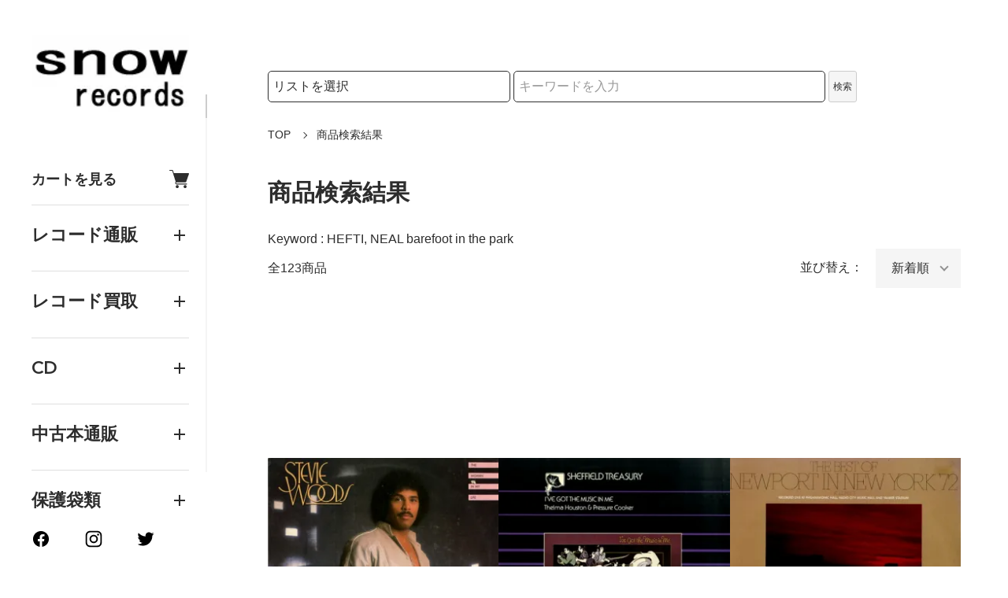

--- FILE ---
content_type: text/html; charset=EUC-JP
request_url: https://www.snowrecords.jp/?mode=srh&sort=n&cid=624153%2C0&keyword=HEFTI%2C+NEAL+barefoot+in+the+park
body_size: 22139
content:
<!DOCTYPE html PUBLIC "-//W3C//DTD XHTML 1.0 Transitional//EN" "http://www.w3.org/TR/xhtml1/DTD/xhtml1-transitional.dtd">
<html xmlns:og="http://ogp.me/ns#" xmlns:fb="http://www.facebook.com/2008/fbml" xmlns:mixi="http://mixi-platform.com/ns#" xmlns="http://www.w3.org/1999/xhtml" xml:lang="ja" lang="ja" dir="ltr">
<head>
<meta http-equiv="content-type" content="text/html; charset=euc-jp" />
<meta http-equiv="X-UA-Compatible" content="IE=edge,chrome=1" />
<meta name="viewport" content="width=device-width,initial-scale=1">
<title>商品検索 - 中古レコード・CD通販 | オールジャン取扱いのスノーレコード</title>
<meta name="Keywords" content="商品検索,中古レコード,vinyl,アナログ,CD,大阪,買取,通販" />
<meta name="Description" content="創業20年以上の老舗中古レコード通販サイト。ジャズ、ロック、クラシックなど様々なジャンルのアナログレコードやCDを取り扱い。全国からの買取も実施中。" />
<meta name="Author" content="スノーレコード" />
<meta name="Copyright" content="&amp;amp;amp;amp;amp;amp;amp;amp;copy; Hokuhokutou, Incorporated" />
<meta http-equiv="content-style-type" content="text/css" />
<meta http-equiv="content-script-type" content="text/javascript" />
<link rel="stylesheet" href="https://www.snowrecords.jp/css/framework/colormekit.css" type="text/css" />
<link rel="stylesheet" href="https://www.snowrecords.jp/css/framework/colormekit-responsive.css" type="text/css" />
<link rel="stylesheet" href="https://img07.shop-pro.jp/PA01027/662/css/12/index.css?cmsp_timestamp=20250930181024" type="text/css" />
<link rel="stylesheet" href="https://img07.shop-pro.jp/PA01027/662/css/12/product_srh.css?cmsp_timestamp=20250930181024" type="text/css" />

<link rel="alternate" type="application/rss+xml" title="rss" href="https://www.snowrecords.jp/?mode=rss" />
<link rel="shortcut icon" href="https://img07.shop-pro.jp/PA01027/662/favicon.ico?cmsp_timestamp=20251222085544" />
<script type="text/javascript" src="//ajax.googleapis.com/ajax/libs/jquery/1.11.0/jquery.min.js" ></script>
<meta property="og:title" content="商品検索 - 中古レコード・CD通販 | オールジャン取扱いのスノーレコード" />
<meta property="og:description" content="創業20年以上の老舗中古レコード通販サイト。ジャズ、ロック、クラシックなど様々なジャンルのアナログレコードやCDを取り扱い。全国からの買取も実施中。" />
<meta property="og:url" content="https://www.snowrecords.jp?mode=srh&sort=n&cid=624153%2C0&keyword=HEFTI%2C+NEAL+barefoot+in+the+park" />
<meta property="og:site_name" content="中古レコード・CD通販 | オールジャン取扱いのスノーレコード" />
<link rel="alternate" hreflang="en" href="https://www.snowrecords.com/">
<link rel="alternate" hreflang="ja" href="https://www.snowrecords.jp/">


<!-- Clarity tracking code for https://snowrecords.jp/ -->
<script type="text/javascript">
    (function(c,l,a,r,i,t,y){
        c[a]=c[a]||function(){(c[a].q=c[a].q||[]).push(arguments)};
        t=l.createElement(r);t.async=1;t.src="https://www.clarity.ms/tag/"+i;
        y=l.getElementsByTagName(r)[0];y.parentNode.insertBefore(t,y);
    })(window, document, "clarity", "script", "gy5ndw4b1c");
</script>

  <!-- {* アイコン定義 *} -->
  <svg xmlns="http://www.w3.org/2000/svg" style="display:none">
    <symbol id="minus" viewBox="0 0 500 500">
      <rect x="0" y="220" width="500" height="60" />
    </symbol>
    <symbol id="plus" viewBox="0 0 500 500">
      <rect x="0" y="220" width="500" height="60" />
      <rect x="220" y="0" width="60" height="500" />
    </symbol>
    <symbol id="interval" viewBox="0 0 500 500">
      <circle cx="180" cy="250" r="10" fill="currentColor" />
      <circle cx="250" cy="250" r="10" fill="currentColor" />
      <circle cx="320" cy="250" r="10" fill="currentColor" />
    </symbol>
    <symbol id="bars" viewBox="0 0 500 500">
      <rect x="0" y="50" width="500" height="20" />
      <rect x="0" y="240" width="500" height="20" />
      <rect x="0" y="430" width="500" height="20" />
    </symbol>
    <symbol id="close" viewBox="0 0 500 500">
      <line x1="60" x2="440" y1="30" y2="470" stroke="currentColor" stroke-width="15" stroke-linecap="square"/>
      <line x1="440" x2="60" y1="30" y2="470" stroke="currentColor" stroke-width="15" stroke-linecap="square"/>
    </symbol>
    <symbol id="envelope-o" viewBox="0 0 1792 1792">
      <path d="M1664 1504V736q-32 36-69 66-268 206-426 338-51 43-83 67t-86.5 48.5T897 1280h-2q-48 0-102.5-24.5T706 1207t-83-67q-158-132-426-338-37-30-69-66v768q0 13 9.5 22.5t22.5 9.5h1472q13 0 22.5-9.5t9.5-22.5zm0-1051v-24.5l-.5-13-3-12.5-5.5-9-9-7.5-14-2.5H160q-13 0-22.5 9.5T128 416q0 168 147 284 193 152 401 317 6 5 35 29.5t46 37.5 44.5 31.5T852 1143t43 9h2q20 0 43-9t50.5-27.5 44.5-31.5 46-37.5 35-29.5q208-165 401-317 54-43 100.5-115.5T1664 453zm128-37v1088q0 66-47 113t-113 47H160q-66 0-113-47T0 1504V416q0-66 47-113t113-47h1472q66 0 113 47t47 113z"/>
    </symbol>
    <symbol id="facebook" viewBox="-100 -100 1224 1224">
      <path d="m1024,512C1024,229.23,794.77,0,512,0S0,229.23,0,512c0,255.55,187.23,467.37,432,505.78v-357.78h-130v-148h130v-112.8c0-128.32,76.44-199.2,193.39-199.2,56.02,0,114.61,10,114.61,10v126h-64.56c-63.6,0-83.44,39.47-83.44,79.96v96.04h142l-22.7,148h-119.3v357.78c244.77-38.41,432-250.22,432-505.78Z"/><path style="fill:transparent" d="m711.3,660l22.7-148h-142v-96.04c0-40.49,19.84-79.96,83.44-79.96h64.56v-126s-58.59-10-114.61-10c-116.95,0-193.39,70.88-193.39,199.2v112.8h-130v148h130v357.78c26.07,4.09,52.78,6.22,80,6.22s53.93-2.13,80-6.22v-357.78h119.3Z"/>
    </symbol>
    <symbol id="google-plus" viewBox="0 0 1792 1792">
      <path d="M1181 913q0 208-87 370.5t-248 254-369 91.5q-149 0-285-58t-234-156-156-234-58-285 58-285 156-234 234-156 285-58q286 0 491 192L769 546Q652 433 477 433q-123 0-227.5 62T84 663.5 23 896t61 232.5T249.5 1297t227.5 62q83 0 152.5-23t114.5-57.5 78.5-78.5 49-83 21.5-74H477V791h692q12 63 12 122zm867-122v210h-209v209h-210v-209h-209V791h209V582h210v209h209z"/>
    </symbol>
    <symbol id="heart" viewBox="0 0 1792 1792">
      <path d="M896 1664q-26 0-44-18l-624-602q-10-8-27.5-26T145 952.5 77 855 23.5 734 0 596q0-220 127-344t351-124q62 0 126.5 21.5t120 58T820 276t76 68q36-36 76-68t95.5-68.5 120-58T1314 128q224 0 351 124t127 344q0 221-229 450l-623 600q-18 18-44 18z"/>
    </symbol>
    <symbol id="home" viewBox="0 0 1792 1792">
      <path d="M1472 992v480q0 26-19 45t-45 19h-384v-384H768v384H384q-26 0-45-19t-19-45V992q0-1 .5-3t.5-3l575-474 575 474q1 2 1 6zm223-69l-62 74q-8 9-21 11h-3q-13 0-21-7L896 424l-692 577q-12 8-24 7-13-2-21-11l-62-74q-8-10-7-23.5t11-21.5l719-599q32-26 76-26t76 26l244 204V288q0-14 9-23t23-9h192q14 0 23 9t9 23v408l219 182q10 8 11 21.5t-7 23.5z"/>
    </symbol>
    <symbol id="info-circle" viewBox="0 0 1792 1792">
      <path d="M1152 1376v-160q0-14-9-23t-23-9h-96V672q0-14-9-23t-23-9H672q-14 0-23 9t-9 23v160q0 14 9 23t23 9h96v320h-96q-14 0-23 9t-9 23v160q0 14 9 23t23 9h448q14 0 23-9t9-23zm-128-896V320q0-14-9-23t-23-9H800q-14 0-23 9t-9 23v160q0 14 9 23t23 9h192q14 0 23-9t9-23zm640 416q0 209-103 385.5T1281.5 1561 896 1664t-385.5-103T231 1281.5 128 896t103-385.5T510.5 231 896 128t385.5 103T1561 510.5 1664 896z"/>
    </symbol>
    <symbol id="instagram" viewBox="-40 -40 583.84 583.84">
      <path d="m251.92,45.39c67.27,0,75.23.26,101.8,1.47,24.56,1.12,37.9,5.22,46.78,8.67,11.76,4.57,20.15,10.03,28.97,18.84,8.82,8.82,14.28,17.21,18.84,28.97,3.45,8.88,7.55,22.22,8.67,46.78,1.21,26.56,1.47,34.53,1.47,101.8s-.26,75.23-1.47,101.8c-1.12,24.56-5.22,37.9-8.67,46.78-4.57,11.76-10.03,20.15-18.84,28.97-8.82,8.82-17.21,14.28-28.97,18.84-8.88,3.45-22.22,7.55-46.78,8.67-26.56,1.21-34.53,1.47-101.8,1.47s-75.24-.26-101.8-1.47c-24.56-1.12-37.9-5.22-46.78-8.67-11.76-4.57-20.15-10.03-28.97-18.84-8.82-8.82-14.28-17.21-18.84-28.97-3.45-8.88-7.55-22.22-8.67-46.78-1.21-26.56-1.47-34.53-1.47-101.8s.26-75.23,1.47-101.8c1.12-24.56,5.22-37.9,8.67-46.78,4.57-11.76,10.03-20.15,18.84-28.97s17.21-14.28,28.97-18.84c8.88-3.45,22.22-7.55,46.78-8.67,26.56-1.21,34.53-1.47,101.8-1.47m0-45.39c-68.42,0-77,.29-103.87,1.52-26.81,1.22-45.13,5.48-61.15,11.71-16.57,6.44-30.62,15.05-44.62,29.06-14.01,14.01-22.62,28.05-29.06,44.62-6.23,16.02-10.49,34.34-11.71,61.15-1.23,26.87-1.52,35.45-1.52,103.87s.29,77,1.52,103.87c1.22,26.81,5.48,45.13,11.71,61.15,6.44,16.57,15.05,30.62,29.06,44.62,14.01,14.01,28.05,22.62,44.62,29.06,16.02,6.23,34.34,10.49,61.15,11.71,26.87,1.23,35.45,1.52,103.87,1.52s77-.29,103.87-1.52c26.81-1.22,45.13-5.48,61.15-11.71,16.57-6.44,30.62-15.05,44.62-29.06,14.01-14.01,22.62-28.05,29.06-44.62,6.23-16.02,10.49-34.34,11.71-61.15,1.23-26.87,1.52-35.45,1.52-103.87s-.29-77-1.52-103.87c-1.22-26.81-5.48-45.13-11.71-61.15-6.44-16.57-15.05-30.62-29.06-44.62-14.01-14.01-28.05-22.62-44.62-29.06-16.02-6.23-34.34-10.49-61.15-11.71-26.87-1.23-35.45-1.52-103.87-1.52h0Z"/><path d="m251.92,122.56c-71.45,0-129.36,57.92-129.36,129.36s57.92,129.36,129.36,129.36,129.36-57.92,129.36-129.36-57.92-129.36-129.36-129.36Zm0,213.34c-46.38,0-83.97-37.6-83.97-83.97s37.6-83.97,83.97-83.97,83.97,37.6,83.97,83.97-37.6,83.97-83.97,83.97Z"/><circle cx="386.4" cy="117.44" r="30.23"/>
    </symbol>
    <symbol id="pencil" viewBox="0 0 1792 1792">
      <path d="M491 1536l91-91-235-235-91 91v107h128v128h107zm523-928q0-22-22-22-10 0-17 7l-542 542q-7 7-7 17 0 22 22 22 10 0 17-7l542-542q7-7 7-17zm-54-192l416 416-832 832H128v-416zm683 96q0 53-37 90l-166 166-416-416 166-165q36-38 90-38 53 0 91 38l235 234q37 39 37 91z"/>
    </symbol>
    <symbol id="pinterest-p" viewBox="0 0 1792 1792">
      <path d="M256 597q0-108 37.5-203.5T397 227t152-123 185-78T936 0q158 0 294 66.5T1451 260t85 287q0 96-19 188t-60 177-100 149.5-145 103-189 38.5q-68 0-135-32t-96-88q-10 39-28 112.5t-23.5 95-20.5 71-26 71-32 62.5-46 77.5-62 86.5l-14 5-9-10q-15-157-15-188 0-92 21.5-206.5T604 972t52-203q-32-65-32-169 0-83 52-156t132-73q61 0 95 40.5T937 514q0 66-44 191t-44 187q0 63 45 104.5t109 41.5q55 0 102-25t78.5-68 56-95 38-110.5 20-111 6.5-99.5q0-173-109.5-269.5T909 163q-200 0-334 129.5T441 621q0 44 12.5 85t27 65 27 45.5T520 847q0 28-15 73t-37 45q-2 0-17-3-51-15-90.5-56t-61-94.5-32.5-108T256 597z"/>
    </symbol>
    <symbol id="search" viewBox="0 0 520 520">
      <circle cx="210" cy="210" r="190" fill="none" stroke="currentColor" stroke-width="30" />
      <line x1="355" y1="355" x2="500" y2="500" stroke="currentColor" stroke-width="25">
    </symbol>
    <symbol id="shopping-cart" viewBox="0 -12.865 351.98 351.98" style="fill:currentColor;">
      <path d="m349.45,62.61v-.05c-1.22-1.32-2.8-2.32-4.65-3.01-1.53-.53-3.33-.85-5.18-.85H81.1l-13.21-41.9c-1.27-3.91-3.01-7.71-5.65-10.72-3.17-3.7-7.4-6.08-13.05-6.08H7.45C3.38,0,0,3.38,0,7.45s3.38,7.45,7.45,7.45h39.73c4.49-.05,6.5,6.39,6.5,6.39l60.6,191.9c-.37.37-.79.74-1.16,1.11-4.91,4.91-7.98,11.73-7.98,19.23s3.07,14.32,7.98,19.23c4.97,4.97,11.73,8.03,19.23,8.03h179c4.12,0,7.45-3.38,7.45-7.5s-3.33-7.45-7.45-7.45h-179c-3.38,0-6.45-1.37-8.66-3.59-2.27-2.27-3.65-5.34-3.65-8.72s1.37-6.45,3.65-8.66c2.22-2.27,5.28-3.65,8.66-3.65h158.66c3.54,0,6.13-1.48,8.03-3.75,1.32-1.53,2.17-3.28,2.75-4.97l49.61-140.12c.42-1.16.58-2.27.58-3.33,0-2.48-.9-4.65-2.54-6.45Z"/><path d="m151.53,274.58c-3.22-1.32-6.66-2.06-10.25-2.06s-7.08.74-10.25,2.06c-3.28,1.37-6.23,3.38-8.72,5.81v.05h-.05c-2.43,2.48-4.44,5.44-5.81,8.66v.05c-1.32,3.17-2.06,6.66-2.06,10.25s.74,7.03,2.06,10.25c1.38,3.28,3.38,6.23,5.81,8.72h.05c2.48,2.48,5.44,4.49,8.66,5.86h.05c3.17,1.32,6.66,2.01,10.25,2.01s7.03-.69,10.25-2.01c3.27-1.37,6.23-3.38,8.72-5.86,2.48-2.48,4.49-5.44,5.86-8.72,1.32-3.22,2.01-6.66,2.01-10.25s-.69-7.08-2.01-10.25c-1.37-3.28-3.38-6.24-5.86-8.72v-.05c-2.48-2.43-5.44-4.44-8.72-5.81Z"/><path d="m271.73,324.24c3.22,1.32,6.66,2.01,10.25,2.01s7.08-.69,10.25-2.01h.05c3.28-1.37,6.18-3.38,8.66-5.86h.05c2.48-2.48,4.44-5.44,5.81-8.72,1.32-3.22,2.06-6.66,2.06-10.25s-.74-7.08-2.06-10.25c-1.37-3.28-3.33-6.24-5.81-8.72l-.05-.05c-2.43-2.43-5.39-4.44-8.72-5.81-3.17-1.32-6.66-2.06-10.25-2.06s-7.03.74-10.25,2.06c-3.27,1.37-6.23,3.38-8.72,5.81v.05c-2.48,2.48-4.49,5.44-5.81,8.66v.05c-1.32,3.17-2.06,6.66-2.06,10.25s.74,7.03,2.06,10.25c1.32,3.28,3.33,6.23,5.81,8.72,2.48,2.48,5.44,4.49,8.72,5.86Z"/>
    </symbol>
    <symbol id="sign-in" viewBox="0 0 1792 1792">
      <path d="M1312 896q0 26-19 45l-544 544q-19 19-45 19t-45-19-19-45v-288H192q-26 0-45-19t-19-45V704q0-26 19-45t45-19h448V352q0-26 19-45t45-19 45 19l544 544q19 19 19 45zm352-352v704q0 119-84.5 203.5T1376 1536h-320q-13 0-22.5-9.5t-9.5-22.5q0-4-1-20t-.5-26.5 3-23.5 10-19.5 20.5-6.5h320q66 0 113-47t47-113V544q0-66-47-113t-113-47h-312l-11.5-1-11.5-3-8-5.5-7-9-2-13.5q0-4-1-20t-.5-26.5 3-23.5 10-19.5 20.5-6.5h320q119 0 203.5 84.5T1664 544z"/>
    </symbol>
    <symbol id="sign-out" viewBox="0 0 1792 1792">
      <path d="M704 1440q0 4 1 20t.5 26.5-3 23.5-10 19.5-20.5 6.5H352q-119 0-203.5-84.5T64 1248V544q0-119 84.5-203.5T352 256h320q13 0 22.5 9.5T704 288q0 4 1 20t.5 26.5-3 23.5-10 19.5T672 384H352q-66 0-113 47t-47 113v704q0 66 47 113t113 47h312l11.5 1 11.5 3 8 5.5 7 9 2 13.5zm928-544q0 26-19 45l-544 544q-19 19-45 19t-45-19-19-45v-288H512q-26 0-45-19t-19-45V704q0-26 19-45t45-19h448V352q0-26 19-45t45-19 45 19l544 544q19 19 19 45z"/>
    </symbol>
    <symbol id="star" viewBox="0 0 1792 1792">
      <path d="M1728 647q0 22-26 48l-363 354 86 500q1 7 1 20 0 21-10.5 35.5T1385 1619q-19 0-40-12l-449-236-449 236q-22 12-40 12-21 0-31.5-14.5T365 1569q0-6 2-20l86-500L89 695q-25-27-25-48 0-37 56-46l502-73L847 73q19-41 49-41t49 41l225 455 502 73q56 9 56 46z"/>
    </symbol>
    <symbol id="twitter" viewBox="0 0 1792 1792">
      <path d="M1684 408q-67 98-162 167 1 14 1 42 0 130-38 259.5T1369.5 1125 1185 1335.5t-258 146-323 54.5q-271 0-496-145 35 4 78 4 225 0 401-138-105-2-188-64.5T285 1033q33 5 61 5 43 0 85-11-112-23-185.5-111.5T172 710v-4q68 38 146 41-66-44-105-115t-39-154q0-88 44-163 121 149 294.5 238.5T884 653q-8-38-8-74 0-134 94.5-228.5T1199 256q140 0 236 102 109-21 205-78-37 115-142 178 93-10 186-50z"/>
    </symbol>
    <symbol id="user-plus" viewBox="0 0 1792 1792">
      <path d="M576 896c-106 0-196.5-37.5-271.5-112.5S192 618 192 512s37.5-196.5 112.5-271.5S470 128 576 128s196.5 37.5 271.5 112.5S960 406 960 512s-37.5 196.5-112.5 271.5S682 896 576 896zM1536 1024h352c8.7 0 16.2 3.2 22.5 9.5s9.5 13.8 9.5 22.5v192c0 8.7-3.2 16.2-9.5 22.5s-13.8 9.5-22.5 9.5h-352v352c0 8.7-3.2 16.2-9.5 22.5s-13.8 9.5-22.5 9.5h-192c-8.7 0-16.2-3.2-22.5-9.5s-9.5-13.8-9.5-22.5v-352H928c-8.7 0-16.2-3.2-22.5-9.5s-9.5-13.8-9.5-22.5v-192c0-8.7 3.2-16.2 9.5-22.5s13.8-9.5 22.5-9.5h352V672c0-8.7 3.2-16.2 9.5-22.5s13.8-9.5 22.5-9.5h192c8.7 0 16.2 3.2 22.5 9.5s9.5 13.8 9.5 22.5v352z"/>
      <path d="M800 1248c0 34.7 12.7 64.7 38 90s55.3 38 90 38h256v238c-45.3 33.3-102.3 50-171 50H139c-80.7 0-145.3-23-194-69s-73-109.3-73-190c0-35.3 1.2-69.8 3.5-103.5s7-70 14-109 15.8-75.2 26.5-108.5 25-65.8 43-97.5 38.7-58.7 62-81 51.8-40.2 85.5-53.5 70.8-20 111.5-20c12.7 0 25.7 5.7 39 17 52.7 40.7 104.2 71.2 154.5 91.5S516.7 971 576 971s114.2-10.2 164.5-30.5S842.3 889.7 895 849c13.3-11.3 26.3-17 39-17 88 0 160.3 32 217 96H928c-34.7 0-64.7 12.7-90 38s-38 55.3-38 90v192z"/>
    </symbol>
    <symbol id="user" viewBox="0 0 1792 1792">
      <path d="M1600 1405c0 80-24.3 143.2-73 189.5s-113.3 69.5-194 69.5H459c-80.7 0-145.3-23.2-194-69.5S192 1485 192 1405c0-35.3 1.2-69.8 3.5-103.5s7-70 14-109 15.8-75.2 26.5-108.5 25-65.8 43-97.5 38.7-58.7 62-81 51.8-40.2 85.5-53.5 70.8-20 111.5-20c6 0 20 7.2 42 21.5s46.8 30.3 74.5 48 63.7 33.7 108 48S851.3 971 896 971s89.2-7.2 133.5-21.5 80.3-30.3 108-48 52.5-33.7 74.5-48 36-21.5 42-21.5c40.7 0 77.8 6.7 111.5 20s62.2 31.2 85.5 53.5 44 49.3 62 81 32.3 64.2 43 97.5 19.5 69.5 26.5 108.5 11.7 75.3 14 109 3.5 68.2 3.5 103.5z"/>
      <path d="M1280 512c0 106-37.5 196.5-112.5 271.5S1002 896 896 896s-196.5-37.5-271.5-112.5S512 618 512 512s37.5-196.5 112.5-271.5S790 128 896 128s196.5 37.5 271.5 112.5S1280 406 1280 512z"/>
    </symbol>
    <symbol id="youtube" viewBox="0 0 576 512">
      <path d="M549.655 124.083c-6.281-23.65-24.787-42.276-48.284-48.597C458.781 64 288 64 288 64S117.22 64 74.629 75.486c-23.497 6.322-42.003 24.947-48.284 48.597-11.412 42.867-11.412 132.305-11.412 132.305s0 89.438 11.412 132.305c6.281 23.65 24.787 41.5 48.284 47.821C117.22 448 288 448 288 448s170.78 0 213.371-11.486c23.497-6.321 42.003-24.171 48.284-47.821 11.412-42.867 11.412-132.305 11.412-132.305s0-89.438-11.412-132.305zm-317.51 213.508V175.185l142.739 81.205-142.739 81.201z"></path>
    </symbol>
  </svg>
  <!-- {* //アイコン定義 *} -->

<script>
  var Colorme = {"page":"product_srh","shop":{"account_id":"PA01027662","title":"\u4e2d\u53e4\u30ec\u30b3\u30fc\u30c9\u30fbCD\u901a\u8ca9 | \u30aa\u30fc\u30eb\u30b8\u30e3\u30f3\u53d6\u6271\u3044\u306e\u30b9\u30ce\u30fc\u30ec\u30b3\u30fc\u30c9"},"basket":{"total_price":0,"items":[]},"customer":{"id":null}};

  (function() {
    function insertScriptTags() {
      var scriptTagDetails = [{"src":"https:\/\/colorme-cdn.cart-rcv.jp\/PA01027662\/all-f6afb15103cafee8f7e7c8180b0aca84-845.js","integrity":null},{"src":"https:\/\/connect.buyee.jp\/9bea2005bdfa9da9f7b073f534aa7c2dc38eaee1547ed82aec630ccad1f17f6d\/main.js","integrity":"sha384-byELcfWPQPzufYaYepX\/Uf+bV5nuK1t97MwHJrgJ1sd\/+TB4eXlZ7L8ZZvjYfL5q"},{"src":"https:\/\/disable-right-click.colorme.app\/js\/disable-right-click.js","integrity":null}];
      var entry = document.getElementsByTagName('script')[0];

      scriptTagDetails.forEach(function(tagDetail) {
        var script = document.createElement('script');

        script.type = 'text/javascript';
        script.src = tagDetail.src;
        script.async = true;

        if( tagDetail.integrity ) {
          script.integrity = tagDetail.integrity;
          script.setAttribute('crossorigin', 'anonymous');
        }

        entry.parentNode.insertBefore(script, entry);
      })
    }

    window.addEventListener('load', insertScriptTags, false);
  })();
</script>

<script async src="https://www.googletagmanager.com/gtag/js?id=G-W2NFX4XKN1"></script>
<script>
  window.dataLayer = window.dataLayer || [];
  function gtag(){dataLayer.push(arguments);}
  gtag('js', new Date());
  
      gtag('config', 'G-W2NFX4XKN1', (function() {
      var config = {};
      if (Colorme && Colorme.customer && Colorme.customer.id != null) {
        config.user_id = Colorme.customer.id;
      }
      return config;
    })());
  
  </script></head>
<body>
<meta name="colorme-acc-payload" content="?st=1&pt=10030&ut=0&at=PA01027662&v=20251223114358&re=&cn=7172ae490644fbdc55f70e4b459220b5" width="1" height="1" alt="" /><script>!function(){"use strict";Array.prototype.slice.call(document.getElementsByTagName("script")).filter((function(t){return t.src&&t.src.match(new RegExp("dist/acc-track.js$"))})).forEach((function(t){return document.body.removeChild(t)})),function t(c){var r=arguments.length>1&&void 0!==arguments[1]?arguments[1]:0;if(!(r>=c.length)){var e=document.createElement("script");e.onerror=function(){return t(c,r+1)},e.src="https://"+c[r]+"/dist/acc-track.js?rev=3",document.body.appendChild(e)}}(["acclog001.shop-pro.jp","acclog002.shop-pro.jp"])}();</script><div class="classic">
  <link rel="preconnect" href="https://fonts.googleapis.com">
  <link rel="preconnect" href="https://fonts.gstatic.com" crossorigin>
  <script src="https://img.shop-pro.jp/tmpl_js/90/slick.min.js" defer></script>
  <script src="https://img.shop-pro.jp/tmpl_js/90/jquery.magnific-popup.min.js" defer></script>
  
    <nav class="l-navigation">

        <div class="c-logo">
      <a href="https://www.snowrecords.jp/"><img src="https://img07.shop-pro.jp/PA01027/662/PA01027662.jpg?cmsp_timestamp=20251222085544" alt="中古レコード・CD通販 | オールジャン取扱いのスノーレコード" /></a>
    </div>
    
    <a href="https://www.snowrecords.jp/cart/proxy/basket?shop_id=PA01027662&shop_domain=snowrecords.jp" class="c-cart forMobile">
      <span class="c-cart-icon"><svg><use xlink:href="#shopping-cart"></use></svg><span></span></span>
    </a>
    <div class="c-drawerOpener" onclick="CLASSIC.drawerOpen();"><svg><use xlink:href="#bars"></use></svg></div>
    <div class="c-drawerCloser" onclick="CLASSIC.drawerClose();"><svg><use xlink:href="#close"></use></svg></div>

    <div class="c-drawer">
						
        			

      <a href="https://www.snowrecords.jp/cart/proxy/basket?shop_id=PA01027662&shop_domain=snowrecords.jp" class="c-cart">
        カートを見る<span class="c-cart-icon"><svg><use xlink:href="#shopping-cart"></use></svg><span></span></span>
      </a>
<hr>
			        <h4 class="c-accordionHeader">
          レコード通販
        </h4>
<div class="c-accordion">

<div class="c-top-interval">
    <form role="search" action="https://www.snowrecords.jp/" method="get">
        <input type="hidden" name="mode" value="srh" /><input type="hidden" name="sort" value="n" />
        
        <label for="search-category-main" class="visually-hidden">検索カテゴリ</label>
        <select name="cid" id="search-category-main" class="search-select">
            <option value="624153,0">レコード通販検索</option>
        </select>
        
        <div class="c-search">
            <div class="l-header-search__input">
                <label for="search-keyword-main" class="visually-hidden">検索キーワード</label>
                <input type="text" name="keyword" id="search-keyword-main" placeholder="" />
            </div>
            <button class="l-header-search__submit" type="submit" aria-label="検索">
                <svg><use xlink:href="#search"></use></svg>
            </button>
        </div>
    </form>
</div>
<style>
.visually-hidden {
    position: absolute;
    width: 1px;
    height: 1px;
    padding: 0;
    margin: -1px;
    overflow: hidden;
    clip: rect(0, 0, 0, 0);
    white-space: nowrap;
    border: 0;
}
</style>

								<ul>
									<li><a href="https://www.snowrecords.jp/?mode=cate&cbid=624153&csid=0&sort=n">通販リスト一覧</a></li>
								</ul>
								<div class="c-accordionHeader">邦楽</div>
								<ul class="c-accordion">
									<li><a href="https://www.snowrecords.jp/?mode=cate&amp;cbid=624153&amp;csid=43&amp;sort=n">日本のポップス</a></li>
									<li><a href="https://www.snowrecords.jp/?mode=cate&amp;cbid=624153&amp;csid=44&amp;sort=n">日本のロック</a></li>
									<li><a href="https://www.snowrecords.jp/?mode=cate&amp;cbid=624153&amp;csid=24&amp;sort=n">演歌</a></li>
									<li><a href="https://www.snowrecords.jp/?mode=cate&amp;cbid=624153&amp;csid=34&amp;sort=n">グループ・サウンズ</a></li>
									<li><a href="https://www.snowrecords.jp/?mode=cate&amp;cbid=624153&amp;csid=93&amp;sort=n">軍歌</a></li>
									<li><a href="https://www.snowrecords.jp/?mode=cate&amp;cbid=624153&amp;csid=75&amp;sort=n">校歌</a></li>
									<li><a href="https://www.snowrecords.jp/?mode=cate&amp;cbid=624153&amp;csid=48&amp;sort=n">琴</a></li>
									<li><a href="https://www.snowrecords.jp/?mode=cate&amp;cbid=624153&amp;csid=76&amp;sort=n">尺八</a></li>
									<li><a href="https://www.snowrecords.jp/?mode=cate&amp;cbid=624153&amp;csid=77&amp;sort=n">三味線</a></li>
									<li><a href="https://www.snowrecords.jp/?mode=cate&amp;cbid=624153&amp;csid=78&amp;sort=n">昭和歌謡</a></li>
									<li><a href="https://www.snowrecords.jp/?mode=cate&amp;cbid=624153&amp;csid=84&amp;sort=n">シンガーソングライター</a></li>
									<li><a href="https://www.snowrecords.jp/?mode=cate&amp;cbid=624153&amp;csid=87&amp;sort=n">宝塚歌劇</a></li>
									<li><a href="https://www.snowrecords.jp/?mode=cate&amp;cbid=624153&amp;csid=51&amp;sort=n">民謡</a></li>
									<li><a href="https://www.snowrecords.jp/?mode=cate&amp;cbid=624153&amp;csid=72&amp;sort=n">浪曲</a></li>
								</ul>
								<div class="c-accordionHeader">R&amp;B/ソウル</div>
								<ul class="c-accordion">
									<li><a href="https://www.snowrecords.jp/?mode=cate&amp;cbid=624153&amp;csid=66&amp;sort=n">R&amp;B</a></li>
									<li><a href="https://www.snowrecords.jp/?mode=cate&amp;cbid=624153&amp;csid=80&amp;sort=n">ソウルミュージック</a></li>
									<li><a href="https://www.snowrecords.jp/?mode=cate&amp;cbid=624153&amp;csid=27&amp;sort=n">ファンク</a></li>
									<li><a href="https://www.snowrecords.jp/?mode=cate&amp;cbid=624153&amp;csid=52&amp;sort=n">モータウン</a></li>
								</ul>
								<div class="c-accordionHeader">イージー・リスニング</div>
								<ul class="c-accordion">
									<li><a href="https://www.snowrecords.jp/?mode=cate&amp;cbid=624153&amp;csid=22&amp;sort=n">イージーリスニング全般</a></li>
									<li><a href="https://www.snowrecords.jp/?mode=cate&amp;cbid=624153&amp;csid=23&amp;sort=n">エレクトーン</a></li>
									<li><a href="https://www.snowrecords.jp/?mode=cate&amp;cbid=624153&amp;csid=55&amp;sort=n">ニューエイジ</a></li>
								</ul>
								<div class="c-accordionHeader">カントリー/ブルース</div>
								<ul class="c-accordion">
									<li><a href="https://www.snowrecords.jp/?mode=cate&amp;cbid=624153&amp;csid=13&amp;sort=n">カントリー・ミュージック</a></li>
									<li><a href="https://www.snowrecords.jp/?mode=cate&amp;cbid=624153&amp;csid=81&amp;sort=n">サザンロック</a></li>
									<li><a href="https://www.snowrecords.jp/?mode=cate&amp;cbid=624153&amp;csid=5&amp;sort=n">ブルース</a></li>
									<li><a href="https://www.snowrecords.jp/?mode=cate&amp;cbid=624153&amp;csid=99&amp;sort=n">ブルーグラス</a></li>
								</ul>
								<div class="c-accordionHeader">クラシック音楽</div>
								<ul class="c-accordion">
									<li><a href="https://www.snowrecords.jp/?mode=cate&amp;cbid=624153&amp;csid=11&amp;sort=n">クラシック音楽全般</a></li>
									<li><a href="https://www.snowrecords.jp/?mode=cate&amp;cbid=624153&amp;csid=61&amp;sort=n">オペラ</a></li>
								</ul>
								<div class="c-accordionHeader">コメディー／お笑い</div>
								<ul class="c-accordion">
									<li><a href="https://www.snowrecords.jp/?mode=cate&amp;cbid=624153&amp;csid=12&amp;sort=n">お笑い</a></li>
									<li><a href="https://www.snowrecords.jp/?mode=cate&amp;cbid=624153&amp;csid=67&amp;sort=n">落語</a></li>
								</ul>
								<div class="c-accordionHeader">サウンドトラック</div>
								<ul class="c-accordion">
									<li><a href="https://www.snowrecords.jp/?mode=cate&amp;cbid=624153&amp;csid=2&amp;sort=n">アニメ</a></li>
									<li><a href="https://www.snowrecords.jp/?mode=cate&amp;cbid=624153&amp;csid=29&amp;sort=n">ゲームミュージック</a></li>
									<li><a href="https://www.snowrecords.jp/?mode=cate&amp;cbid=624153&amp;csid=62&amp;sort=n">サウンドトラック全般</a></li>
									<li><a href="https://www.snowrecords.jp/?mode=cate&amp;cbid=624153&amp;csid=18&amp;sort=n">ディズニー</a></li>
									<li><a href="https://www.snowrecords.jp/?mode=cate&amp;cbid=624153&amp;csid=91&amp;sort=n">特撮</a></li>
									<li><a href="https://www.snowrecords.jp/?mode=cate&amp;cbid=624153&amp;csid=54&amp;sort=n">ミュージカル</a></li>
								</ul>
								<div class="c-accordionHeader">ジャズ</div>
								<ul class="c-accordion">
									<li><a href="https://www.snowrecords.jp/?mode=cate&cbid=624153&csid=53&amp;sort=n">アシッドジャズ</a></li>
									<li><a href="https://www.snowrecords.jp/?mode=cate&amp;cbid=624153&amp;csid=46&amp;sort=n">ジャズ全般</a></li>
									<li><a href="https://www.snowrecords.jp/?mode=cate&amp;cbid=624153&amp;csid=28&amp;sort=n">フュージョン</a></li>
									<li><a href="https://www.snowrecords.jp/?mode=cate&amp;cbid=624153&amp;csid=6&amp;sort=n">ボサノヴァ</a></li>
								</ul>
								<div class="c-accordionHeader">宗教関連</div>
								<ul class="c-accordion">
									<li><a href="https://www.snowrecords.jp/?mode=cate&amp;cbid=624153&amp;csid=32&amp;sort=n">ゴスペル</a></li>
									<li><a href="https://www.snowrecords.jp/?mode=cate&amp;cbid=624153&amp;csid=70&amp;sort=n">宗教音楽</a></li>
								</ul>
								<div class="c-accordionHeader">ダンス・ミュージック</div>
								<ul class="c-accordion">
									<li><a href="https://www.snowrecords.jp/?mode=cate&cbid=624153&csid=53&amp;sort=n">アシッドジャズ</a></li>
									<li><a href="https://www.snowrecords.jp/?mode=cate&amp;cbid=624153&amp;csid=17&amp;sort=n">ディスコミュージック</a></li>
									<li><a href="https://www.snowrecords.jp/?mode=cate&amp;cbid=624153&amp;csid=89&amp;sort=n">テクノ</a></li>
									<li><a href="https://www.snowrecords.jp/?mode=cate&amp;cbid=624153&amp;csid=40&amp;sort=n">ハウス</a></li>
								</ul>
								<div class="c-accordionHeader">チルドレン/童謡</div>
								<ul class="c-accordion">
									<li><a href="https://www.snowrecords.jp/?mode=cate&amp;cbid=624153&amp;csid=10&amp;sort=n">チルドレンズ・ソング</a></li>
									<li><a href="https://www.snowrecords.jp/?mode=cate&amp;cbid=624153&amp;csid=20&amp;sort=n">童謡</a></li>
								</ul>
								<div class="c-accordionHeader">パンク/ニューウェイヴ</div>
								<ul class="c-accordion">
									<li><a href="https://www.snowrecords.jp/?mode=cate&amp;cbid=624153&amp;csid=65&amp;sort=n">パンク/ハードコア</a></li>
									<li><a href="https://www.snowrecords.jp/?mode=cate&amp;cbid=624153&amp;csid=56&amp;sort=n">ニューウェイヴ</a></li>
									<li><a href="https://www.snowrecords.jp/?mode=cate&amp;cbid=624153&amp;csid=33&amp;sort=n">ゴシック/ダークウェイヴ</a></li>
								</ul>
								<div class="c-accordionHeader">フォーク・ロック</div>
								<ul class="c-accordion">
									<li><a href="https://www.snowrecords.jp/?mode=cate&amp;cbid=624153&amp;csid=25&amp;sort=n">フォークロック全般</a></li>
								</ul>
								<div class="c-accordionHeader">HM/HR</div>
								<ul class="c-accordion">
									<li><a href="https://www.snowrecords.jp/?mode=cate&amp;cbid=624153&amp;csid=45&amp;sort=n">ジャパニーズ・メタル</a></li>
									<li><a href="https://www.snowrecords.jp/?mode=cate&amp;cbid=624153&amp;csid=50&amp;sort=n">ヘヴィメタル/ハードロック</a></li>
								</ul>
								<div class="c-accordionHeader">ポップス</div>
								<ul class="c-accordion">
									<li><a href="https://www.snowrecords.jp/?mode=cate&amp;cbid=624153&amp;csid=63&amp;sort=n">ポップス全般</a></li>
									<li><a href="https://www.snowrecords.jp/?mode=cate&amp;cbid=624153&amp;csid=9&amp;sort=n">シャンソン/フレンチポップ</a>
									<li><a href="https://www.snowrecords.jp/?mode=cate&amp;cbid=624153&amp;csid=43&amp;sort=n">日本のポップス</a></li>
								</ul>
								<div class="c-accordionHeader">ラップ/ヒップホップ</div>
								<ul class="c-accordion">
									<li><a href="https://www.snowrecords.jp/?mode=cate&amp;cbid=624153&amp;csid=39&amp;sort=n">ラップ/ヒップホップ全般</a></li>
								</ul>
								<div class="c-accordionHeader">ラテン音楽</div>
								<ul class="c-accordion">
									<li><a href="https://www.snowrecords.jp/?mode=cate&amp;cbid=624153&amp;csid=73&amp;sort=n">サルサ</a></li>
									<li><a href="https://www.snowrecords.jp/?mode=cate&amp;cbid=624153&amp;csid=74&amp;sort=n">サンバ</a></li>
									<li><a href="https://www.snowrecords.jp/?mode=cate&amp;cbid=624153&amp;csid=88&amp;sort=n">タンゴ</a></li>
									<li><a href="https://www.snowrecords.jp/?mode=cate&amp;cbid=624153&amp;csid=97&amp;sort=n">フォルクローレ</a></li>
									<li><a href="https://www.snowrecords.jp/?mode=cate&amp;cbid=624153&amp;csid=98&amp;sort=n">フラメンコ</a></li>
									<li><a href="https://www.snowrecords.jp/?mode=cate&amp;cbid=624153&amp;csid=6&amp;sort=n">ボサノヴァ</a></li>
									<li><a href="https://www.snowrecords.jp/?mode=cate&amp;cbid=624153&amp;csid=49&amp;sort=n">ラテン音楽全般</a></li>
								</ul>
								<div class="c-accordionHeader">レゲエ</div>
								<ul class="c-accordion">
									<li><a href="https://www.snowrecords.jp/?mode=cate&amp;cbid=624153&amp;csid=69&amp;sort=n">レゲエ</a></li>
									<li><a href="https://www.snowrecords.jp/?mode=cate&amp;cbid=624153&amp;csid=79&amp;sort=n">スカ</a></li>
								</ul>
								<div class="c-accordionHeader">ロック</div>
								<ul class="c-accordion">
									<li><a href="https://www.snowrecords.jp/?mode=cate&amp;cbid=624153&amp;csid=3&amp;sort=n">AOR</a></li>
									<li><a href="https://www.snowrecords.jp/?mode=cate&amp;cbid=624153&amp;csid=41&amp;sort=n">インダストリアル</a></li>
									<li><a href="https://www.snowrecords.jp/?mode=cate&amp;cbid=624153&amp;csid=1&amp;sort=n">オルタナ</a></li>
									<li><a href="https://www.snowrecords.jp/?mode=cate&amp;cbid=624153&amp;csid=60&amp;sort=n">オールディーズ</a></li>
									<li><a href="https://www.snowrecords.jp/?mode=cate&amp;cbid=624153&amp;csid=30&amp;sort=n">ガレージロック</a><br>
										<li><a href="https://www.snowrecords.jp/?mode=cate&amp;cbid=624153&amp;csid=31&amp;sort=n">グラムロック</a></li>
									<li><a href="https://www.snowrecords.jp/?mode=cate&amp;cbid=624153&amp;csid=85&amp;sort=n">サーフロック</a></li>
									<li><a href="https://www.snowrecords.jp/?mode=cate&amp;cbid=624153&amp;csid=41&amp;sort=n">ノイズ/インダストリアル</a></li>
									<li><a href="https://www.snowrecords.jp/?mode=cate&amp;cbid=624153&amp;csid=7&amp;sort=n">ブリティッシュ・ビート</a></li>
									<li><a href="https://www.snowrecords.jp/?mode=cate&amp;cbid=624153&amp;csid=64&amp;sort=n">プログレ</a></li>
									<li><a href="https://www.snowrecords.jp/?mode=cate&amp;cbid=624153&amp;csid=71&amp;sort=n">ロック全般</a></li>
								</ul>
								<div class="c-accordionHeader">ワールド・ミュージック</div>
								<ul class="c-accordion">
									<li><a href="https://www.snowrecords.jp/?mode=cate&amp;cbid=624153&amp;csid=8&amp;sort=n">カンツォーネ</a></li>
									<li><a href="https://www.snowrecords.jp/?mode=cate&amp;cbid=624153&amp;csid=38&amp;sort=n">ハワイアン</a></li>
									<li><a href="https://www.snowrecords.jp/?mode=cate&amp;cbid=624153&amp;csid=94&amp;sort=n">ワールド全般</a></li>
								</ul>
								<div class="c-accordionHeader">その他</div>
								<ul class="c-accordion">
									<li><a href="https://www.snowrecords.jp/?mode=cate&amp;cbid=624153&amp;csid=42&amp;sort=n">インストラクション</a></li>
									<li><a href="https://www.snowrecords.jp/?mode=cate&amp;cbid=624153&amp;csid=47&amp;sort=n">カラオケ</a></li>
									<li><a href="https://www.snowrecords.jp/?mode=cate&amp;cbid=624153&amp;csid=82&amp;sort=n">スポークン・ワールド</a></li>
									<li><a href="https://www.snowrecords.jp/?mode=cate&amp;cbid=624153&amp;csid=83&amp;sort=n">スポーツ</a></li>
									<li><a href="https://www.snowrecords.jp/?mode=cate&amp;cbid=624153&amp;csid=19&amp;sort=n">ドキュメンタリー</a></li>
									</ul>
			</div>
			<hr>
              <h4 class="c-accordionHeader">
          レコード買取
        </h4>
<div class="c-accordion">

<div class="c-top-interval">
    <form role="search" action="https://www.snowrecords.jp/" method="get">
        <input type="hidden" name="mode" value="srh" /><input type="hidden" name="sort" value="n" />
        
        <label for="search-category-buyback" class="visually-hidden">検索カテゴリ</label>
        <select name="cid" id="search-category-buyback" class="search-select">
            <option value="624149,0">レコード買取検索</option>
        </select>
        
        <div class="c-search">
            <div class="l-header-search__input">
                <label for="search-keyword-buyback" class="visually-hidden">検索キーワード</label>
                <input type="text" name="keyword" id="search-keyword-buyback" placeholder="" />
            </div>
            <button class="l-header-search__submit" type="submit" aria-label="買取情報を検索">
                <svg><use xlink:href="#search"></use></svg>
            </button>
        </div>
    </form>
</div>

					
								<ul>
									<li><a href="https://www.snowrecords.jp/?mode=f6">レコード買取について</a></li><br>
									<li><a href="https://www.snowrecords.jp/?mode=cate&amp;cbid=624149&csid=0&amp;sort=n">買取リスト一覧</a></li>
								</ul>
								<div class="c-accordionHeader">邦楽</div>
								<ul class="c-accordion">
									<li><a href="https://www.snowrecords.jp/?mode=cate&amp;cbid=624149&amp;csid=43&amp;sort=n">日本のポップス</a></li>
									<li><a href="https://www.snowrecords.jp/?mode=cate&amp;cbid=624149&amp;csid=44&amp;sort=n">日本のロック</a></li>
									<li><a href="https://www.snowrecords.jp/?mode=cate&amp;cbid=624149&amp;csid=24&amp;sort=n">演歌</a></li>
									<li><a href="https://www.snowrecords.jp/?mode=cate&amp;cbid=624149&amp;csid=34&amp;sort=n">グループサウンズ</a></li>
									<li><a href="https://www.snowrecords.jp/?mode=cate&amp;cbid=624149&amp;csid=93&amp;sort=n">軍歌</a></li>
									<li><a href="https://www.snowrecords.jp/?mode=cate&amp;cbid=624149&amp;csid=75&amp;sort=n">校歌</a></li>
									<li><a href="https://www.snowrecords.jp/?mode=cate&amp;cbid=624149&amp;csid=48&amp;sort=n">琴</a></li>
									<li><a href="https://www.snowrecords.jp/?mode=cate&amp;cbid=624149&amp;csid=76&amp;sort=n">尺八</a></li>
									<li><a href="https://www.snowrecords.jp/?mode=cate&amp;cbid=624149&amp;csid=77&amp;sort=n">三味線</a></li>
									<li><a href="https://www.snowrecords.jp/?mode=cate&amp;cbid=624149&amp;csid=78&amp;sort=n">昭和歌謡</a></li>
									<li><a href="httsp://www.snowrecords.jp/?mode=cate&amp;cbid=624149&amp;csid=84&amp;sort=n">シンガーソングライター</a></li>
									<li><a href="https://www.snowrecords.jp/?mode=cate&amp;cbid=624149&amp;csid=87&amp;sort=n">宝塚歌劇</a></li>
									<li><a href="https://www.snowrecords.jp/?mode=cate&amp;cbid=624149&amp;csid=51&amp;sort=n">民謡</a></li>
									<li><a href="https://www.snowrecords.jp/?mode=cate&amp;cbid=624149&amp;csid=72&amp;sort=n">浪曲</a></li>
								</ul>
								<div class="c-accordionHeader">R&amp;B/ソウル</div>
								<ul class="c-accordion">
									<li><a href="https://www.snowrecords.jp/?mode=cate&amp;cbid=624149&amp;csid=66&amp;sort=n">R&amp;B</a></li>
									<li><a href="https://www.snowrecords.jp/?mode=cate&amp;cbid=624149&amp;csid=80&amp;sort=n">ソウルミュージック</a></li>
									<li><a href="https://www.snowrecords.jp/?mode=cate&amp;cbid=624149&amp;csid=27&amp;sort=n">ファンク</a></li>
									<li><a href="https://www.snowrecords.jp/?mode=cate&amp;cbid=624149&amp;csid=52&amp;sort=n">モータウン</a></li>
								</ul>
								<div class="c-accordionHeader">イージー・リスニング</div>
								<ul class="c-accordion">
									<li><a href="https://www.snowrecords.jp/?mode=cate&amp;cbid=624149&amp;csid=22&amp;sort=n">イージーリスニング全般</a></li>
									<li><a href="https://www.snowrecords.jp/?mode=cate&amp;cbid=624149&amp;csid=23&amp;sort=n">エレクトーン</a></li>
									<li><a href="https://www.snowrecords.jp/?mode=cate&amp;cbid=624149&amp;csid=55&amp;sort=n">ニュー・エイジ</a></li>
								</ul>
								<div class="c-accordionHeader">カントリー/ブルース</div>
								<ul class="c-accordion">
									<li><a href="https://www.snowrecords.jp/?mode=cate&amp;cbid=624149&amp;csid=13&amp;sort=n">カントリー・ミュージック</a></li>
									<li><a href="https://www.snowrecords.jp/?mode=cate&amp;cbid=624149&amp;csid=81&amp;sort=n">サザン・ロック</a></li>
									<li><a href="https://www.snowrecords.jp/?mode=cate&amp;cbid=624149&amp;csid=5&amp;sort=n">ブルース</a></li>
									<li><a href="https://www.snowrecords.jp/?mode=cate&amp;cbid=624149&amp;csid=100&amp;sort=n">ブルーグラス</a></li>
								</ul>
								<div class="c-accordionHeader">クラシック音楽</div>
								<ul class="c-accordion">
									<li><a href="https://www.snowrecords.jp/?mode=cate&amp;cbid=624149&amp;csid=11&amp;sort=n">クラシック音楽全般</a></li>
									<li><a href="https://www.snowrecords.jp/?mode=cate&amp;cbid=624149&amp;csid=61&amp;sort=n">オペラ</a></li>
								</ul>
								<div class="c-accordionHeader">コメディー／お笑い</div>
								<ul class="c-accordion">
									<li><a href="https://www.snowrecords.jp/?mode=cate&amp;cbid=624149&amp;csid=12&amp;sort=n">お笑い</a></li>
									<li><a href="https://www.snowrecords.jp/?mode=cate&amp;cbid=624149&amp;csid=67&amp;sort=n">落語</a></li>
								</ul>
								<div class="c-accordionHeader">サウンドトラック</div>
								<ul class="c-accordion">
									<li><a href="https://www.snowrecords.jp/?mode=cate&amp;cbid=624149&amp;csid=2&amp;sort=n">アニメ</a></li>
									<li><a href="https://www.snowrecords.jp/?mode=cate&amp;cbid=624149&amp;csid=29&amp;sort=n">ゲームミュージック</a></li>
									<li><a href="https://www.snowrecords.jp/?mode=cate&amp;cbid=624149&amp;csid=62&amp;sort=n">サントラ全般</a></li>
									<li><a href="https://www.snowrecords.jp/?mode=cate&amp;cbid=624149&amp;csid=18&amp;sort=n">ディズニー</a></li>
									<li><a href="https://www.snowrecords.jp/?mode=cate&amp;cbid=624149&amp;csid=91&amp;sort=n">特撮</a></li>
									<li><a href="https://www.snowrecords.jp/?mode=cate&amp;cbid=624149&amp;csid=54&amp;sort=n">ミュージカル</a></li>
								</ul>
								<div class="c-accordionHeader">ジャズ</div>
								<ul class="c-accordion">
									<li><a href="https://www.snowrecords.jp/?mode=cate&amp;cbid=624149&amp;csid=46&amp;sort=n">ジャズ全般</a></li>
									<li><a href="https://www.snowrecords.jp/?mode=cate&amp;cbid=624149&amp;csid=28&amp;sort=n">フュージョン</a></li>
								</ul>
								<div class="c-accordionHeader">宗教関連</div>
								<ul class="c-accordion">
									<li><a href="https://www.snowrecords.jp/?mode=cate&amp;cbid=624149&amp;csid=32&amp;sort=n">ゴスペル</a></li>
									<li><a href="https://www.snowrecords.jp/?mode=cate&amp;cbid=624149&amp;csid=70&amp;sort=n">宗教音楽</a></li>
								</ul>
								<div class="c-accordionHeader">ダンス・ミュージック</div>
								<ul class="c-accordion">
									<li><a href="https://www.snowrecords.jp/?mode=cate&amp;cbid=624149&amp;csid=53&amp;sort=n">アシッドジャズ</a></li>
									<li><a href="https://www.snowrecords.jp/?mode=cate&amp;cbid=624149&amp;csid=17&amp;sort=n">ディスコミュージック</a></li>
									<li><a href="https://www.snowrecords.jp/?mode=cate&amp;cbid=624149&amp;csid=89&amp;sort=n">テクノ</a></li>
									<li><a href="https://www.snowrecords.jp/?mode=cate&amp;cbid=624149&amp;csid=40&amp;sort=n">ハウス</a></li>
								</ul>
								<div class="c-accordionHeader">チルドレン/童謡</div>
								<ul class="c-accordion">
									<li><a href="https://www.snowrecords.jp/?mode=cate&amp;cbid=624149&amp;csid=10&amp;sort=n">チルドレンズソング</a></li>
									<li><a href="https://www.snowrecords.jp/?mode=cate&amp;cbid=624149&amp;csid=20&amp;sort=n">童謡</a></li>
								</ul>
								<div class="c-accordionHeader">パンク/ニューウェイヴ</div>
								<ul class="c-accordion">
									<li><a href="httsp://www.snowrecords.jp/?mode=cate&amp;cbid=624149&amp;csid=56&amp;sort=n">ニュー・ウェイヴ</a></li>
									<li><a href="https://www.snowrecords.jp/?mode=cate&amp;cbid=624149&amp;csid=65&amp;sort=n">パンク・ロック</a></li>
								</ul>
								<div class="c-accordionHeader">フォーク・ロック</div>
								<ul class="c-accordion">
									<li><a href="https://www.snowrecords.jp/?mode=cate&amp;cbid=624149&amp;csid=25&amp;sort=n">フォーク・ロック全般</a></li>
								</ul>
								<div class="c-accordionHeader">HM/HR</div>
								<ul class="c-accordion">
									<li><a href="https://www.snowrecords.jp/?mode=cate&amp;cbid=624149&amp;csid=45&amp;sort=n">ジャパニーズ・メタル</a></li>
									<li><a href="https://www.snowrecords.jp/?mode=cate&amp;cbid=624149&amp;csid=50&amp;sort=n">ヘヴィメタル/ハードロック</a></li>
								</ul>
								<div class="c-accordionHeader">ポップス</div>
								<ul class="c-accordion">
									<li><a href="https://www.snowrecords.jp/?mode=cate&amp;cbid=624149&amp;csid=26&amp;sort=n">フレンチポップ</a></li>
									<li><a href="https://www.snowrecords.jp/?mode=cate&amp;cbid=624149&amp;csid=63&amp;sort=n">ポップス全般</a></li>
								</ul>
								<div class="c-accordionHeader">ラップ/ヒップホップ</div>
								<ul class="c-accordion">
									<li><a href="https://www.snowrecords.jp/?mode=cate&amp;cbid=624149&amp;csid=39&amp;sort=n">ラップ/ヒップホップ全般</a></li>
								</ul>
								<div class="c-accordionHeader">ラテン音楽</div>
								<ul class="c-accordion">
									<li><a href="https://www.snowrecords.jp/?mode=cate&amp;cbid=624149&amp;csid=73&amp;sort=n">サルサ</a></li>
									<li><a href="https://www.snowrecords.jp/?mode=cate&amp;cbid=624149&amp;csid=74&amp;sort=n">サンバ</a></li>
									<li><a href="https://www.snowrecords.jp/?mode=cate&amp;cbid=624149&amp;csid=88&amp;sort=n">タンゴ</a></li>
									<li><a href="https://www.snowrecords.jp/?mode=cate&amp;cbid=624149&amp;csid=97&amp;sort=n">フォルクローレ</a></li>
									<li><a href="https://www.snowrecords.jp/?mode=cate&amp;cbid=624149&amp;csid=98&amp;sort=n">フラメンコ</a></li>
									<li><a href="https://www.snowrecords.jp/?mode=cate&amp;cbid=624149&amp;csid=6&amp;sort=n">ボサノヴァ</a></li>
									<li><a href="https://www.snowrecords.jp/?mode=cate&amp;cbid=624149&amp;csid=49&amp;sort=n">ラテン音楽全般</a></li>
								</ul>
								<div class="c-accordionHeader">レゲエ</div>
								<ul class="c-accordion">
									<li><a href="https://www.snowrecords.jp/?mode=cate&amp;cbid=624149&amp;csid=69&amp;sort=n">レゲエ</a></li>
									<li><a href="https://www.snowrecords.jp/?mode=cate&amp;cbid=624149&amp;csid=79&amp;sort=n">スカ</a></li>
								</ul>
								<div class="c-accordionHeader">ロック</div>
								<ul class="c-accordion">
									<li><a href="https://www.snowrecords.jp/?mode=cate&amp;cbid=624149&amp;csid=3&amp;sort=n">AOR</a></li>
									<li><a href="https://www.snowrecords.jp/?mode=cate&amp;cbid=624149&amp;csid=41&amp;sort=n">インダストリアル</a></li>
									<li><a href="https://www.snowrecords.jp/?mode=cate&amp;cbid=624149&amp;csid=1&amp;sort=n">オルタナ</a></li>
									<li><a href="https://www.snowrecords.jp/?mode=cate&amp;cbid=624149&amp;csid=60&amp;sort=n">オールディーズ</a></li>
									<li><a href="https://www.snowrecords.jp/?mode=cate&amp;cbid=624149&amp;csid=30&amp;sort=n">ガレージロック</a></li>
									<li><a href="https://www.snowrecords.jp/?mode=cate&amp;cbid=624149&amp;csid=31&amp;sort=n">グラムロック</a></li>
									<li><a href="https://www.snowrecords.jp/?mode=cate&amp;cbid=624149&amp;csid=33&amp;sort=n">ゴシックミュージック</a></li>
									<li><a href="https://www.snowrecords.jp/?mode=cate&amp;cbid=624149&amp;csid=85&amp;sort=n">サーフロック</a></li>
									<li><a href="https://www.snowrecords.jp/?mode=cate&amp;cbid=624149&amp;csid=15&amp;sort=n">ダークウェイヴ</a></li>
									<li><a href="https://www.snowrecords.jp/?mode=cate&amp;cbid=624149&amp;csid=57&amp;sort=n">ノイズ/インダストリアル</a></li>
									<li><a href="https://www.snowrecords.jp/?mode=cate&amp;cbid=624149&amp;csid=7&amp;sort=n">ブリティッシュ・ビート</a></li>
									<li><a href="https://www.snowrecords.jp/?mode=cate&amp;cbid=624149&amp;csid=64&amp;sort=n">プログレ</a></li>
									<li><a href="https://www.snowrecords.jp/?mode=cate&amp;cbid=624149&amp;csid=71&amp;sort=n">ロック全般</a></li>
								</ul>
								<div class="c-accordionHeader">ワールド・ミュージック</div>
								<ul class="c-accordion">
									<li><a href="https://www.snowrecords.jp/?mode=cate&amp;cbid=624149&amp;csid=8&amp;sort=n">カンツォーネ</a></li>
									<li><a href="https://www.snowrecords.jp/?mode=cate&amp;cbid=624149&amp;csid=9&amp;sort=n">シャンソン</a></li>
									<li><a href="https://www.snowrecords.jp/?mode=cate&amp;cbid=624149&amp;csid=38&amp;sort=n">ハワイアン</a></li>
									<li><a href="https://www.snowrecords.jp/?mode=cate&amp;cbid=624149&amp;csid=94&amp;sort=n">ワールド全般</a></li>
								</ul>
								<div class="c-accordionHeader">その他</div>
								<ul class="c-accordion">
									<li><a href="https://www.snowrecords.jp/?mode=cate&amp;cbid=624149&amp;csid=42&amp;sort=n">インストラクション</a></li>
									<li><a href="https://www.snowrecords.jp/?mode=cate&amp;cbid=624149&amp;csid=82&amp;sort=n">スポークン・ワールド</a></li>
									<li><a href="https://www.snowrecords.jp/?mode=cate&amp;cbid=624149&amp;csid=83&amp;sort=n">スポーツ</a></li>
									<li><a href="https://www.snowrecords.jp/?mode=cate&amp;cbid=624149&amp;csid=19&amp;sort=n">ドキュメンタリー</a></li>
									</ul>
              </div>
      			
<hr>
			        <h4 class="c-accordionHeader">
          CD
        </h4>
			<div class="c-accordion">		
			
<div class="c-top-interval">
    <form role="search" action="https://www.snowrecords.jp/" method="get">
        <input type="hidden" name="mode" value="srh" /><input type="hidden" name="sort" value="n" />
        
        <label for="search-category-cd" class="visually-hidden">検索カテゴリ</label>
        <select name="cid" id="search-category-cd" class="search-select">
            <option value="2928889,0">CD通販検索</option>
        </select>
        
        <div class="c-search">
            <div class="l-header-search__input">
                <label for="search-keyword-cd" class="visually-hidden">検索キーワード</label>
                <input type="text" name="keyword" id="search-keyword-cd" placeholder="" />
            </div>
            <button class="l-header-search__submit" type="submit" aria-label="CDを検索">
                <svg><use xlink:href="#search"></use></svg>
            </button>
        </div>
    </form>
</div>

<nav aria-label="CD関連サービス">
	<ul>
		<li><a href="https://www.snowrecords.jp/?mode=cate&amp;cbid=2928889&amp;csid=0&amp;sort=n" title="中古CDの通販リストを見る">CD通販リスト</a></li>
		<li><a href="https://www.snowrecords.jp/?mode=cate&amp;csid=0&amp;cbid=2930130&amp;sort=n" title="CDの買取リストを見る">CD買取リスト</a></li>
	</ul>
</nav>
</div>
						
<hr>
						<h4 class="c-accordionHeader">
          中古本通販
      </h4>
			<div class="c-accordion">
				<nav aria-label="書籍関連リンク">
					<ul>
						<li><a href="https://www.snowrecords.jp/?mode=cate&csid=0&cbid=2958020&sort=n" title="音楽関連の書籍リストを見る">音楽書籍はこちら</a></li>
					</ul>
					</nav>
			</div>
			<hr>
			
						<h4 class="c-accordionHeader">
          保護袋類
      </h4>
			<div class="c-accordion">
				<nav aria-label="保護袋関連リンク">
					<ul>
						<li><a href="https://www.snowrecords.jp/?mode=cate&amp;cbid=490611&amp;csid=0&amp;sort=n">保護袋/アクセサリー類</a></li>
					</ul>
				</nav>
			</div>
			<hr>
      			<h4 class="c-accordionHeader">
				会員様限定割引
      </h4>
			<div class="c-accordion">
				<ul>
					<li><a href="https://www.snowrecords.jp/?mode=grp&gid=321838&sort=n">商品一覧</a></li>
					<li><a href="https://www.snowrecords.jp/?mode=grp&gid=946028&sort=n">30%OFFセール会場</a></li>
					<li><a href="https://www.snowrecords.jp/?mode=grp&gid=946029&sort=n">50%OFFセール会場</a></li>
					<li><a href="https://www.snowrecords.jp/?mode=grp&gid=946030&sort=n">70%OFFセール会場</a></li>
					<li><a href="https://www.snowrecords.jp/?mode=grp&gid=1218444&sort=n">90%OFFセール会場</a></li>
				</ul>
			</div>
      <hr>
                    <div class="c-accordionHeader">
          メニュー
        </div>
        <div class="c-accordion">
                      <a href="https://www.snowrecords.jp/?mode=f1">スノーレコードについて</a>
                      <a href="https://www.snowrecords.jp/?mode=f2">会社概要</a>
                      <a href="https://www.snowrecords.jp/?mode=f3">【送料無料】レコード・CDの宅配買取｜全国対応・簡単3ステップ</a>
                      <a href="https://www.snowrecords.jp/?mode=f4">状態表記</a>
                      <a href="https://www.snowrecords.jp/?mode=f6">CD/レコード買取のスノーレコード</a>
                      <a href="https://www.snowrecords.jp/?mode=f8">サイトマップ</a>
                      <a href="https://www.snowrecords.jp/?mode=f11">会員登録</a>
                      <a href="https://www.snowrecords.jp/?mode=f12">返品について</a>
                      <a href="https://www.snowrecords.jp/?mode=f14">ここがオススメ</a>
                      <a href="https://www.snowrecords.jp/?mode=f15">よくあるご質問</a>
                      <a href="https://www.snowrecords.jp/?mode=f18">【無料出張買取】レコード・CDの出張買取｜近畿・関西から全国まで</a>
                      <a href="https://www.snowrecords.jp/?mode=f19">レコードのレビューについて</a>
                      <a href="https://www.snowrecords.jp/?mode=f20">レコード/CDの持込買取</a>
                      <a href="https://www.snowrecords.jp/?mode=f21">【FAXで簡単買取】レコード・CDの買取申込方法｜パソコンが苦手でも安心</a>
                      <a href="https://www.snowrecords.jp/?mode=f22">【郵便（葉書/封書）】レコード・CDの買取申込方法｜アナログな方法で安心買取</a>
                      <a href="https://www.snowrecords.jp/?mode=f23">スノーレコードの口コミ・評判｜レコード買取/通販のご利用者の声</a>
                  </div>
            <hr>
      <a href="https://www.snowrecords.jp/?mode=myaccount">マイアカウント</a>

                                    <a href="https://www.snowrecords.jp/customer/signup/new">会員登録</a>
                    <a href="https://www.snowrecords.jp/?mode=login&shop_back_url=https%3A%2F%2Fwww.snowrecords.jp%2F">ログイン</a>
                   			<a href="https://www.amazon.co.jp/s?me=ABWAN7SIBQZJD&language=ja_JP&linkCode=sl2&linkId=01d79dbf057aa469082da55acb02fed8&marketplaceID=A1VC38T7YXB528&tag=hokuhokutou-22&ref=as_li_ss_tl">Amazon店(CD/DVD/書籍)</a>※別発送にて送料割引対象外で同梱不可

      <div class="c-sns forMobile" data-htmlcopy=".l-navigation > .c-sns"></div>

    </div>

    <div class="c-sns">
              <a href="https://facebook.com/snowreco"><svg><use xlink:href="#facebook"></use></svg></a>
                    <a href="https://instagram.com/snow_records_japan"><svg><use xlink:href="#instagram"></use></svg></a>
                    <a href="https://twitter.com/snowrecords"><svg><use xlink:href="#twitter"></use></svg></a>
          </div>

    <div class="c-drawerScrollBar"></div>
  </nav>
  
  <main class="l-main">

                    <section class="l-content isPage">
	      
<div class="c-top-interval">
    <form role="search" action="https://www.snowrecords.jp/" method="GET">
        <input type="hidden" name="mode" value="srh" /><input type="hidden" name="sort" value="n" />

        <label for="search-category" class="visually-hidden">検索リストの選択</label>
        <select name="cid" id="search-category" style="border:1px solid; border-radius:5px; width:35%; height:40px;">
            <option value="" title="カテゴリを選択してください">リストを選択</option>
            <option value="624153,0" title="レコード通販検索">レコード通販検索</option>
            <option value="2928889,0" title="CD通販検索">CD通販検索</option>
            <option value="2958020,0" title="書籍通販検索">書籍通販検索</option>
            <option value="624149,0" title="レコード買取検索">レコード買取検索</option>
        </select>

        <label for="search-keyword" class="visually-hidden">検索キーワード</label>
        <input type="text" name="keyword" id="search-keyword" placeholder="キーワードを入力" style="border:1px solid; border-radius:5px; width:45%; height:40px;" />
        
        <button class="btn btn-xs" type="submit" style="height:40px;">検索</button>
    </form>
</div>
<style>
.visually-hidden {
    position: absolute;
    width: 1px;
    height: 1px;
    padding: 0;
    margin: -1px;
    overflow: hidden;
    clip: rect(0, 0, 0, 0);
    white-space: nowrap;
    border: 0;
}
</style>
      

    <div class="c-breadcrumb">
    <a href="https://www.snowrecords.jp/">TOP</a>
    <span>商品検索結果</span>
  </div>
  
	  <h1 class="c-pageTitle">
    商品検索結果
  </h1>
  
    <div class="c-message">
    Keyword : HEFTI, NEAL barefoot in the park  </div>
  
        <div class="c-itemsUI">
      全123商品
      <div class="c-itemsUISorter">
        並び替え：<span class="c-pulldown"><select>
          
          <option value="?mode=srh&cid=624153%2C0&keyword=HEFTI%2C%20NEAL%20barefoot%20in%20the%20park&sort=n" selected>新着順</option>
          <option value="?mode=srh&cid=624153%2C0&keyword=HEFTI%2C%20NEAL%20barefoot%20in%20the%20park&sort=p" >価格順</option>
        </select></span>
      </div>
    </div>
    <script>
    window.addEventListener("DOMContentLoaded",function(){
      let sortPulldown = document.querySelector(".c-itemsUISorter select");
      if(sortPulldown){
        sortPulldown.addEventListener("change",function(){
          window.location.href = this.options[this.selectedIndex].value;
        });
      }
    });
    </script>

    <div class="c-items">
              <a href="?pid=189858529">
          <div class="c-items-image">
                          <img src="https://img07.shop-pro.jp/PA01027/662/product/189858529_th.jpg?cmsp_timestamp=20251218203053" alt="スティーヴィー・ウッズ - the woman in my life - 90015-1" loading="lazy" width="300">
                        <button class="c-favorite" type="button"  data-favorite-button-selector="DOMSelector" data-product-id="189858529" data-added-class="active"><svg><use xlink:href="#heart"></use></svg></button>
                      </div>
          <div class="c-items-name">スティーヴィー・ウッズ - the woman in my life - 90015-1</div>
                      
                                    <div class="c-items-price">799円(税込879円)</div>
            

                  </a>
              <a href="?pid=189857684">
          <div class="c-items-image">
                          <img src="https://img07.shop-pro.jp/PA01027/662/product/189857684_th.jpg?cmsp_timestamp=20251218193906" alt="テルマ・ヒューストン - i&#039;ve got the music in me - ST200" loading="lazy" width="300">
                        <button class="c-favorite" type="button"  data-favorite-button-selector="DOMSelector" data-product-id="189857684" data-added-class="active"><svg><use xlink:href="#heart"></use></svg></button>
                      </div>
          <div class="c-items-name">テルマ・ヒューストン - i've got the music in me - ST200</div>
                      
                                    <div class="c-items-price">1,999円(税込2,199円)</div>
            

                  </a>
              <a href="?pid=189857433">
          <div class="c-items-image">
                          <img src="https://img07.shop-pro.jp/PA01027/662/product/189857433_th.jpg?cmsp_timestamp=20251218193505" alt="V/A - the best of newport in new york &#039;72 volume3 - KK2002" loading="lazy" width="300">
                        <button class="c-favorite" type="button"  data-favorite-button-selector="DOMSelector" data-product-id="189857433" data-added-class="active"><svg><use xlink:href="#heart"></use></svg></button>
                      </div>
          <div class="c-items-name">V/A - the best of newport in new york '72 volume3 - KK2002</div>
                      
                                    <div class="c-items-price">699円(税込769円)</div>
            

                  </a>
              <a href="?pid=189567192">
          <div class="c-items-image">
                          <img src="https://img07.shop-pro.jp/PA01027/662/product/189567192_th.jpg?cmsp_timestamp=20251128103616" alt="アクション - warning in the night - 28PL-116" loading="lazy" width="300">
                        <button class="c-favorite" type="button"  data-favorite-button-selector="DOMSelector" data-product-id="189567192" data-added-class="active"><svg><use xlink:href="#heart"></use></svg></button>
                      </div>
          <div class="c-items-name">アクション - warning in the night - 28PL-116</div>
                      
                                    <div class="c-items-price">1,999円(税込2,199円)</div>
            

                  </a>
              <a href="?pid=189435056">
          <div class="c-items-image">
                          <img src="https://img07.shop-pro.jp/PA01027/662/product/189435056_th.jpg?cmsp_timestamp=20251120104611" alt="バブルガム・シンガーズ - the farmer in the dell - O-20" loading="lazy" width="300">
                        <button class="c-favorite" type="button"  data-favorite-button-selector="DOMSelector" data-product-id="189435056" data-added-class="active"><svg><use xlink:href="#heart"></use></svg></button>
                      </div>
          <div class="c-items-name">バブルガム・シンガーズ - the farmer in the dell - O-20</div>
                      
                                    <div class="c-items-price">699円(税込769円)</div>
            

                  </a>
              <a href="?pid=189347716">
          <div class="c-items-image">
                          <img src="https://img07.shop-pro.jp/PA01027/662/product/189347716_th.jpg?cmsp_timestamp=20251113105559" alt="ポポル・ヴー - in the gardens of pharao ／ aguirre - CEL008/009" loading="lazy" width="300">
                        <button class="c-favorite" type="button"  data-favorite-button-selector="DOMSelector" data-product-id="189347716" data-added-class="active"><svg><use xlink:href="#heart"></use></svg></button>
                      </div>
          <div class="c-items-name">ポポル・ヴー - in the gardens of pharao ／ aguirre - CEL008/009</div>
                      
                                    <div class="c-items-price">2,999円(税込3,299円)</div>
            

                  </a>
              <a href="?pid=189346231">
          <div class="c-items-image">
                          <img src="https://img07.shop-pro.jp/PA01027/662/product/189346231_th.jpg?cmsp_timestamp=20251113103813" alt="THE BLUEGRASS CARDINALS - livin&#039; in the good old days - CMH-6229" loading="lazy" width="300">
                        <button class="c-favorite" type="button"  data-favorite-button-selector="DOMSelector" data-product-id="189346231" data-added-class="active"><svg><use xlink:href="#heart"></use></svg></button>
                      </div>
          <div class="c-items-name">THE BLUEGRASS CARDINALS - livin' in the good old days - CMH-6229</div>
                      
                                    <div class="c-items-price">999円(税込1,099円)</div>
            

                  </a>
              <a href="?pid=189258243">
          <div class="c-items-image">
                          <img src="https://img07.shop-pro.jp/PA01027/662/product/189258243_th.jpg?cmsp_timestamp=20251106110033" alt="ダリル・ホール - three hearts in the happy ending machine - AJL1-7196" loading="lazy" width="300">
                        <button class="c-favorite" type="button"  data-favorite-button-selector="DOMSelector" data-product-id="189258243" data-added-class="active"><svg><use xlink:href="#heart"></use></svg></button>
                      </div>
          <div class="c-items-name">ダリル・ホール - three hearts in the happy ending machine - AJL1-7196</div>
                      
                                    <div class="c-items-price">499円(税込549円)</div>
            

                  </a>
              <a href="?pid=189178861">
          <div class="c-items-image">
                          <img src="https://img07.shop-pro.jp/PA01027/662/product/189178861_th.jpg?cmsp_timestamp=20251031100352" alt="THE COMMONERS - live in the uk - GSR023LP" loading="lazy" width="300">
                        <button class="c-favorite" type="button"  data-favorite-button-selector="DOMSelector" data-product-id="189178861" data-added-class="active"><svg><use xlink:href="#heart"></use></svg></button>
                      </div>
          <div class="c-items-name">THE COMMONERS - live in the uk - GSR023LP</div>
                      
                                    <div class="c-items-price">3,499円(税込3,849円)</div>
            

                  </a>
              <a href="?pid=189067148">
          <div class="c-items-image">
                          <img src="https://img07.shop-pro.jp/PA01027/662/product/189067148_th.jpg?cmsp_timestamp=20251023082409" alt="VIRGINELLE / MR. GROOVE - like a virgin/blowing in the wind - AVJK-3004" loading="lazy" width="300">
                        <button class="c-favorite" type="button"  data-favorite-button-selector="DOMSelector" data-product-id="189067148" data-added-class="active"><svg><use xlink:href="#heart"></use></svg></button>
                      </div>
          <div class="c-items-name">VIRGINELLE / MR. GROOVE - like a virgin/blowing in the wind - AVJK-3004</div>
                      
                                    <div class="c-items-price">9,999円(税込10,999円)</div>
            

                  </a>
              <a href="?pid=189067139">
          <div class="c-items-image">
                          <img src="https://img07.shop-pro.jp/PA01027/662/product/189067139_th.jpg?cmsp_timestamp=20251023082401" alt="トンガ - let&#039;s groove / in the bass - CPR03-99" loading="lazy" width="300">
                        <button class="c-favorite" type="button"  data-favorite-button-selector="DOMSelector" data-product-id="189067139" data-added-class="active"><svg><use xlink:href="#heart"></use></svg></button>
                      </div>
          <div class="c-items-name">トンガ - let's groove / in the bass - CPR03-99</div>
                      
                                    <div class="c-items-price">599円(税込659円)</div>
            

                  </a>
              <a href="?pid=189067133">
          <div class="c-items-image">
                          <img src="https://img07.shop-pro.jp/PA01027/662/product/189067133_th.jpg?cmsp_timestamp=20251023082356" alt="SDP・プロジェクト - hands in the air - TH917" loading="lazy" width="300">
                        <button class="c-favorite" type="button"  data-favorite-button-selector="DOMSelector" data-product-id="189067133" data-added-class="active"><svg><use xlink:href="#heart"></use></svg></button>
                      </div>
          <div class="c-items-name">SDP・プロジェクト - hands in the air - TH917</div>
                      
                                    <div class="c-items-price">499円(税込549円)</div>
            

                  </a>
              <a href="?pid=189067130">
          <div class="c-items-image">
                          <img src="https://img07.shop-pro.jp/PA01027/662/product/189067130_th.jpg?cmsp_timestamp=20251023082354" alt="ROOMMATES - voices in the dark - SR1202" loading="lazy" width="300">
                        <button class="c-favorite" type="button"  data-favorite-button-selector="DOMSelector" data-product-id="189067130" data-added-class="active"><svg><use xlink:href="#heart"></use></svg></button>
                      </div>
          <div class="c-items-name">ROOMMATES - voices in the dark - SR1202</div>
                      
                                    <div class="c-items-price">599円(税込659円)</div>
            

                  </a>
              <a href="?pid=189066996">
          <div class="c-items-image">
                          <img src="https://img07.shop-pro.jp/PA01027/662/product/189066996_th.jpg?cmsp_timestamp=20251023082201" alt="ビッグ・パン - mamma / brave in the heart - RPROLP-4511" loading="lazy" width="300">
                        <button class="c-favorite" type="button"  data-favorite-button-selector="DOMSelector" data-product-id="189066996" data-added-class="active"><svg><use xlink:href="#heart"></use></svg></button>
                      </div>
          <div class="c-items-name">ビッグ・パン - mamma / brave in the heart - RPROLP-4511</div>
                      
                                    <div class="c-items-price">499円(税込549円)</div>
            

                  </a>
              <a href="?pid=188970879">
          <div class="c-items-image">
                          <img src="https://img07.shop-pro.jp/PA01027/662/product/188970879_th.jpg?cmsp_timestamp=20251016110535" alt="ニューロティック・ドラム・バンド - get high in the new york city - SODIUM09" loading="lazy" width="300">
                        <button class="c-favorite" type="button"  data-favorite-button-selector="DOMSelector" data-product-id="188970879" data-added-class="active"><svg><use xlink:href="#heart"></use></svg></button>
                      </div>
          <div class="c-items-name">ニューロティック・ドラム・バンド - get high in the new york city - SODIUM09</div>
                      
                                    <div class="c-items-price">599円(税込659円)</div>
            

                  </a>
              <a href="?pid=188893744">
          <div class="c-items-image">
                          <img src="https://img07.shop-pro.jp/PA01027/662/product/188893744_th.jpg?cmsp_timestamp=20251010174622" alt="ディス・マシーン・キルズ - death in the audobon ballroom - EBULLITION52" loading="lazy" width="300">
                        <button class="c-favorite" type="button"  data-favorite-button-selector="DOMSelector" data-product-id="188893744" data-added-class="active"><svg><use xlink:href="#heart"></use></svg></button>
                      </div>
          <div class="c-items-name">ディス・マシーン・キルズ - death in the audobon ballroom - EBULLITION52</div>
                      
                                    <div class="c-items-price">1,199円(税込1,319円)</div>
            

                  </a>
              <a href="?pid=188893635">
          <div class="c-items-image">
                          <img src="https://img07.shop-pro.jp/PA01027/662/product/188893635_th.jpg?cmsp_timestamp=20251010174432" alt="アサイラム - out in the streets - TRANS14" loading="lazy" width="300">
                        <button class="c-favorite" type="button"  data-favorite-button-selector="DOMSelector" data-product-id="188893635" data-added-class="active"><svg><use xlink:href="#heart"></use></svg></button>
                      </div>
          <div class="c-items-name">アサイラム - out in the streets - TRANS14</div>
                      
                                    <div class="c-items-price">499円(税込549円)</div>
            

                  </a>
              <a href="?pid=188540223">
          <div class="c-items-image">
                          <img src="https://img07.shop-pro.jp/PA01027/662/product/188540223_th.jpg?cmsp_timestamp=20250918083420" alt="ダヴィル - in heaven / the one for me - DAVI-1711" loading="lazy" width="300">
                        <button class="c-favorite" type="button"  data-favorite-button-selector="DOMSelector" data-product-id="188540223" data-added-class="active"><svg><use xlink:href="#heart"></use></svg></button>
                      </div>
          <div class="c-items-name">ダヴィル - in heaven / the one for me - DAVI-1711</div>
                      
                                    <div class="c-items-price">599円(税込659円)</div>
            

                  </a>
          </div>    
        <div class="c-pagerCount">
      全<span>123</span>商品中 <span>1 - 18</span>表示
    </div>
    <div class="c-pager">
                                      <a class="c-pagerLink isCurrent">1</a>
                                                <a href="?mode=srh&sort=n&cid=624153%2C0&keyword=HEFTI%2C%20NEAL%20barefoot%20in%20the%20park&page=2" class="c-pagerLink">2</a>
                                                <a href="?mode=srh&sort=n&cid=624153%2C0&keyword=HEFTI%2C%20NEAL%20barefoot%20in%20the%20park&page=3" class="c-pagerLink">3</a>
                                                <a href="?mode=srh&sort=n&cid=624153%2C0&keyword=HEFTI%2C%20NEAL%20barefoot%20in%20the%20park&page=4" class="c-pagerLink">4</a>
                                                <a href="?mode=srh&sort=n&cid=624153%2C0&keyword=HEFTI%2C%20NEAL%20barefoot%20in%20the%20park&page=5" class="c-pagerLink">5</a>
                                                <a href="?mode=srh&sort=n&cid=624153%2C0&keyword=HEFTI%2C%20NEAL%20barefoot%20in%20the%20park&page=6" class="c-pagerLink">6</a>
                                                <a href="?mode=srh&sort=n&cid=624153%2C0&keyword=HEFTI%2C%20NEAL%20barefoot%20in%20the%20park&page=7" class="c-pagerLink">7</a>
                                    <a href="?mode=srh&sort=n&cid=624153%2C0&keyword=HEFTI%2C%20NEAL%20barefoot%20in%20the%20park&page=2" class="c-pagerNext"></a>
          </div>
    
	      
<div class="c-top-interval">
    <form role="search" action="https://www.snowrecords.jp/" method="GET">
        <input type="hidden" name="mode" value="srh" /><input type="hidden" name="sort" value="n" />

        <label for="search-category" class="visually-hidden">検索リストの選択</label>
        <select name="cid" id="search-category" style="border:1px solid; border-radius:5px; width:35%; height:40px;">
            <option value="" title="カテゴリを選択してください">リストを選択</option>
            <option value="624153,0" title="レコード通販検索">レコード通販検索</option>
            <option value="2928889,0" title="CD通販検索">CD通販検索</option>
            <option value="2958020,0" title="書籍通販検索">書籍通販検索</option>
            <option value="624149,0" title="レコード買取検索">レコード買取検索</option>
        </select>

        <label for="search-keyword" class="visually-hidden">検索キーワード</label>
        <input type="text" name="keyword" id="search-keyword" placeholder="キーワードを入力" style="border:1px solid; border-radius:5px; width:45%; height:40px;" />
        
        <button class="btn btn-xs" type="submit" style="height:40px;">検索</button>
    </form>
</div>
<style>
.visually-hidden {
    position: absolute;
    width: 1px;
    height: 1px;
    padding: 0;
    margin: -1px;
    overflow: hidden;
    clip: rect(0, 0, 0, 0);
    white-space: nowrap;
    border: 0;
}
</style>
      
</section>        
		            
                  
      <br>
        <div class="l-footer">
      <div class="l-content">
        <div class="c-footer-links">
    <ul>
        <li><a href="https://www.snowrecords.jp/">ホーム</a></li>
        <li><a href="https://www.snowrecords.jp/?mode=sk#delivery">配送と送料のご案内</a></li>
        <li><a href="https://www.snowrecords.jp/?mode=sk#return">返品・交換について</a></li>
        <li><a href="https://www.snowrecords.jp/?mode=sk#payment">お支払い方法のご案内</a></li>
        <li><a href="https://www.snowrecords.jp/?mode=sk#info">特定商取引法に基づく表記</a></li>
        <li><a href="https://www.snowrecords.jp/?mode=privacy">プライバシーポリシー</a></li>
    </ul>
        </div>
        <div class="c-footer-links">
    <ul>
          <li><a href="https://blog.snowrecords.jp/">ブログ</a></li>
          <li><a href="https://snowrecords.shop-pro.jp/customer/newsletter/subscriptions/new">メルマガ登録・解除</a></li>          <li><a href="https://www.snowrecords.jp/?mode=rss">RSS</a></li>          <li><a href="https://www.snowrecords.jp/?mode=atom">ATOM</a></li>					<li><a href="https://www.snowrecords.com/">English</a></li>
					    </ul>
        </div>
        <div class="c-footer-links">
    <ul>
			<li><a href="https://www.snowrecords.jp/?mode=myaccount">マイアカウント</a></li>
                                    			<li><a href="https://www.snowrecords.jp/customer/signup/new">会員登録</a></li>
                            <li><a href="https://www.snowrecords.jp/?mode=login&shop_back_url=https%3A%2F%2Fwww.snowrecords.jp%2F">ログイン</a></li>
                                 <li><a href="https://www.snowrecords.jp/cart/proxy/basket?shop_id=PA01027662&shop_domain=snowrecords.jp">カートを見る</a></li>
           <li><a href="https://snowrecords.shop-pro.jp/customer/inquiries/new">お問い合わせ</a></li>
    </ul>
        </div>
                            <img class="c-footer-qrCode" src="https://img07.shop-pro.jp/PA01027/662/qrcode.jpg?cmsp_timestamp=20251222085544" alt="中古レコード・CD通販 | オールジャン取扱いのスノーレコード" loading="lazy">
                        </div>
    </div>
    
        <div class="l-credits">
      <div class="l-content">
        <small>&copy; Hokuhokutou, Inc. All Rights Reserved.</small>

  <p>各ページに掲載されたLP/EPレコードジャケット画像等に関する著作権は、各レコード会社、アーティスト、制作者などに帰属します。<br>大阪府公安委員会 第621151803374号 道具商 合資会社ほくほくとう</p>
      </div>
    </div>
    		
		<p id="page-top"><a href="#wrap">TOP</a></p>
		
  </main>

    <script>
  var CLASSIC = CLASSIC || {};
  (function(global){
    var _ = CLASSIC;

    if(!_.hasOwnProperty("isAutoDiscountDisplay")){
      _.isAutoDiscountDisplay = true;
    }
    //When displaying discount display(ex. "en%OFF"),
    //this string is added if the decimal point is rounded
    if(!_.hasOwnProperty("discountPrefix")){
      _.discountPrefix = "&#32004;";
    }

    if(!_.hasOwnProperty("listSliderResponsiveSetting")){
      _.listSliderResponsiveSetting = [
        {
          breakpoint:900,
          settings:{slidesToShow:3,}
        },
        {
          breakpoint:1000,
          settings:{slidesToShow:4,}
        },
        {
          breakpoint:1100,
          settings:{slidesToShow:5,}
        },

      ];
    }

    if(!_.hasOwnProperty("isLogging")){
      _.isLogging = false;
    }

    if(!_.hasOwnProperty("publicCache")){
      _.publicCache = new Object();
    }
    
    var cache = new Object();
    var previousScrollPosition = 0;
    var scrollHandlerID = null;
    var resizeHandlerID = null;

    if(!_.hasOwnProperty("DOMContentLoaded")){
      _.DOMContentLoaded = function(){

        let drawer = document.querySelector(".classic .c-drawer");
        if(drawer){
          CLASSIC.setDraggable(drawer);
          drawer.addEventListener("scroll",function(){
            sessionStorage.CLASSIC_navigation_scrollPosition = this.scrollTop;
          },{passive:true});
        }

        let drawerScrollBar = document.querySelector(".classic .c-drawerScrollBar");
        if(drawerScrollBar){
          let drawerScrollBarPointer = document.createElement("span");
          drawerScrollBar.appendChild(drawerScrollBarPointer);
          cache.drawer = drawer;
          cache.drawerScrollBar = drawerScrollBar;
          cache.drawerScrollBarPointer = drawerScrollBarPointer;
          CLASSIC.drawerScrollBarHandler();
        }

        cache.parallax = new Array();
        let parallaxWrappers = document.querySelectorAll("*[data-parallax]");
        for(let i=0;i<parallaxWrappers.length;i++){
          let img = parallaxWrappers[i].querySelector(":scope > img,:scope > picture");
          if(!img){continue;}
          cache.parallax.push({
            wrapper : parallaxWrappers[i],
            image : img,
          });
        }

        let popups = document.querySelectorAll("*[data-popup]");
        for(let i=0;i<popups.length;i++){
          popups[i].addEventListener("click",function(){
            let targetImage = null;
            if(this.tagName.toLowerCase() === "img"){
              targetImage = this;
            }
            else
            {
              targetImage = this.querySelector("img");
            }
            if(targetImage){
              CLASSIC.openPopup(targetImage);
            }
          });
        }

        if(typeof(Colorme) !== "undefined"){
          CLASSIC.updateCartCount();
        }

        if(typeof(jQuery) !== "undefined"){
          jQuery(".c-accordionHeader").click(function(){
            if(this.className.indexOf("active") != -1){
              jQuery(this).removeClass("active").next().slideUp();
            }
            else
            {
              jQuery(this).addClass("active").next().slideDown();
            }
            if(this.closest(".l-navigation")){
              let accordions = document.querySelectorAll(".l-navigation .c-accordionHeader");
              let states = new Array();
              for(let i=0;i<accordions.length;i++){
                states.push((accordions[i].className.indexOf("active") != -1 ? "active" : ""));
              }
              sessionStorage.CLASSIC_navigation_accordionState = new Array();
              sessionStorage.CLASSIC_navigation_accordionState = states.join(",");
            }
          });
        }

        if(sessionStorage.hasOwnProperty("CLASSIC_navigation_accordionState")){
          let states = sessionStorage.CLASSIC_navigation_accordionState.split(",");
          let accordions = document.querySelectorAll(".l-navigation .c-accordionHeader");
          for(let i=0;i<Math.min(accordions.length,states.length);i++){
            if(states[i] === "active"){
              jQuery(accordions[i]).addClass("active").next().show();
            }
          }
        }
        if(sessionStorage.hasOwnProperty("CLASSIC_navigation_scrollPosition")){
          let pos = parseFloat(sessionStorage.CLASSIC_navigation_scrollPosition);
          if(!isNaN(pos)){
            if(drawer){
              drawer.scrollTop = pos;
            }
          }
        }

        setTimeout(function(){
          let favButtons = document.querySelectorAll(".c-favorite");
          for(let i=0;i<favButtons.length;i++){
            favButtons[i].addEventListener("click",function(e){
              favButtons[i].className += " isAnimation";
              e.preventDefault();
            });
          }
        },40);

        if(CLASSIC.isAutoDiscountDisplay){
          let items = document.querySelectorAll(".c-items > a");
          for(let i=0;i<items.length;i++){
            if(items[i].querySelector(".c-indicator")){continue;}

            let listPrice = items[i].querySelector(".c-items-listPrice");
            if(!listPrice){continue;}
            listPrice = parseFloat(listPrice.innerHTML.replace(/[^-.0-9]/g,""));
            if(isNaN(listPrice)){continue;}
            if(listPrice <= 0){continue;}

            let price = items[i].querySelector(".c-items-price");
            if(!price){continue;}
            price = parseFloat(price.innerHTML.replace(/[^-.0-9]/g,""));
            if(isNaN(price)){continue;}
            if(price <= 0){continue;}

            let grossRate = 100 - (price*100 / listPrice);
            let rate = Math.round(grossRate);
            if(rate == 0){continue;}

            let indicator = document.createElement("div");
            indicator.className = "c-indicator isSale";
            indicator.innerHTML = (rate == grossRate ? "" : CLASSIC.discountPrefix) + rate + "%OFF";
            items[i].querySelector(".c-items-image").appendChild(indicator);
          }
        }

        var copyTargets = document.querySelectorAll("*[data-htmlcopy]");
        for(let i=0;i<copyTargets.length;i++){
          let content = "";
          if(copyTargets[i].dataset.htmlcopy === "previous"){
            content = copyTargets[i].previousElementSibling.innerHTML;
          }
          else if(copyTargets[i].dataset.htmlcopy === "next"){
            content = copyTargets[i].nextElementSibling.innerHTML;
          }
          else{
            content = document.querySelector(copyTargets[i].dataset.htmlcopy).innerHTML;
          }
          copyTargets[i].innerHTML = content;
        }
      };
    }

    if(!_.hasOwnProperty("scroll")){
      _.scroll = function(){
        clearTimeout(scrollHandlerID);
        scrollHandlerID = setTimeout(CLASSIC.scrollEnd,200);
      };
    }

    if(!_.hasOwnProperty("scrollEnd")){
      _.scrollEnd = function(){
        scrollHandlerID = null;  
      };
    }

    if(!_.hasOwnProperty("resize")){
      _.resize = function(){
        clearTimeout(resizeHandlerID);
        resizeHandlerID = setTimeout(CLASSIC.resizeEnd,200);
      };
    }

    if(!_.hasOwnProperty("resizeEnd")){
      _.resizeEnd = function(){
        resizeHandlerID = null;  
      };
    }

    if(!_.hasOwnProperty("updateCartCount")){
      _.updateCartCount = function(){
        let cartIcons = document.querySelectorAll(".c-cart-icon > span");
        for(let i=0;i<cartIcons.length;i++){
          if(Colorme.basket.items.length > 0){
            cartIcons[i].innerHTML = Colorme.basket.items.length;
            cartIcons[i].style.display = "block";
          }
          else
          {
            cartIcons[i].innerHTML = "";
            cartIcons[i].style.display = "none";
          }
        }
      };
    }

    if(!_.hasOwnProperty("effects")){
      _.effects = function(){
        let scrollTop = window.scrollY ? window.scrollY :
          window.pageYOffset ? window.pageYOffset :
          document.compatMode === 'CSS1Compat' ? document.documentElement.scrollTop :
          document.body.scrollTop;
        
        for(let i=0;i<cache.parallax.length;i++){
          let wrapperRect = cache.parallax[i].wrapper.getBoundingClientRect();
          let t = window.innerHeight - wrapperRect.top;
          let r = window.innerHeight + wrapperRect.height;
          t = (t*30) / r - 15;
          cache.parallax[i].image.style.transform = "translate(0,"+t+"%)";
        }

        window.requestAnimationFrame(CLASSIC.effects);
      };
    }

    if(!_.hasOwnProperty("matchHeight")){
      _.matchHeight = function(wrapperSelector,applyWrapper){
        let wrapper = document.querySelector(wrapperSelector);
        if(!wrapper){return;}
        
        let maxHeight = 0;
        let elements = wrapper.querySelectorAll(":scope > *");
        for(let i=0;i<elements.length;i++){
          maxHeight = Math.max(maxHeight,elements[i].getBoundingClientRect().height);
        }
        for(let i=0;i<elements.length;i++){
          elements[i].style.height = maxHeight.toString() + "px";
        }
        if(applyWrapper){
          wrapper.style.height = maxHeight.toString() + "px";
        }
      };
    }

    if(!_.hasOwnProperty("setDraggable")){
      _.setDraggable = function(element){
        let target;
        $(element).each(function (i, e) {
          $(e).mousedown(function (event) {
            if(event.target.tagName.toLowerCase() !== "input"){
              event.preventDefault();
            }
            target = $(e);
            $(e).data({
              "down": true,
              "move": false,
              "x": event.clientX,
              "y": event.clientY,
              "scrollleft": $(e).scrollLeft(),
              "scrolltop": $(e).scrollTop(),
            });
            if(event.target.tagName.toLowerCase() !== "input"){
              return false
            }
          });
          $(e).click(function (event) {
            if ($(e).data("move")) {
              return false
            }
          });
        });
        $(document).mousemove(function (event) {
          if ($(target).data("down")) {
            event.preventDefault();
            let move_x = $(target).data("x") - event.clientX;
            let move_y = $(target).data("y") - event.clientY;
            if (move_x !== 0 || move_y !== 0) {
              $(target).data("move", true);
            } else { return; };
            $(target).scrollLeft($(target).data("scrollleft") + move_x);
            $(target).scrollTop($(target).data("scrolltop") + move_y);
            return false
          }
        }).mouseup(function (event) {
          $(target).data("down", false);
          return false;
        });
      };
    }

    if(!_.hasOwnProperty("drawerOpen")){
      _.drawerOpen = function(){
        jQuery(".c-drawer").slideDown("fast");
        jQuery(".c-drawer")[0].scrollTop = 0;
        jQuery(".c-drawer .c-sns").addClass("active");
        jQuery(".c-drawerOpener").hide();
        jQuery(".c-drawerCloser").show();
      };
    }

    if(!_.hasOwnProperty("drawerClose")){
      _.drawerClose = function(){
        jQuery(".c-drawer").slideUp("fast");
        jQuery(".c-drawer .c-sns").removeClass("active");
        jQuery(".c-drawerOpener").show();
        jQuery(".c-drawerCloser").hide();
      };
    }

    if(!_.hasOwnProperty("drawerScrollBarHandler")){
      _.drawerScrollBarHandler = function(){
        if(!cache.hasOwnProperty("drawer")){return;}
        if(!cache.hasOwnProperty("drawerScrollBar")){return;}
        if(!cache.hasOwnProperty("drawerScrollBarPointer")){return;}

        if(cache.drawer.clientHeight >= cache.drawer.scrollHeight){
          if(cache.drawerScrollBar.className.indexOf("active") != -1){
            cache.drawerScrollBar.className =
            cache.drawerScrollBar.className.replace(" active","");
          }
        }
        else
        {
          if(cache.drawerScrollBar.className.indexOf("active") == -1){
            cache.drawerScrollBar.className += " active";
          }
          let r = cache.drawer.scrollTop/(cache.drawer.scrollHeight-cache.drawer.clientHeight);
          r = (cache.drawerScrollBar.clientHeight - 30) * r;
          cache.drawerScrollBarPointer.style.top = r.toFixed(5)+"px";
        }

        window.requestAnimationFrame(CLASSIC.drawerScrollBarHandler);
      };
    }
    
    if(!_.hasOwnProperty("openPopup")){
      _.openPopup = function(targetImage){
        let classicWrapper = document.querySelector(".classic");
        if(!classicWrapper){return;}
        let popup = document.querySelector(".c-popup");
        let img = null;
        if(!popup){
          popup = document.createElement("div");
          popup.className = "c-popup";
          popup.addEventListener("click",function(){
            CLASSIC.closePopup();
          });
          img = document.createElement("img");
          img.src = targetImage.src;
          popup.appendChild(img);
          classicWrapper.appendChild(popup);
        }
        else
        {
          img = document.querySelector(".c-popup img");
          img.src = targetImage.src;
        }
        setTimeout(function(){
          jQuery(".c-popup").addClass("active");
        },30);
      };
    }

    if(!_.hasOwnProperty("closePopup")){
      _.closePopup = function(targetImage){
        jQuery(".c-popup").removeClass("active");
      };
    }
  }(this));

  window.addEventListener("DOMContentLoaded",function(){
    CLASSIC.DOMContentLoaded();
    CLASSIC.scroll();
    CLASSIC.resize();
    CLASSIC.effects();
  },{passive:true});

  window.addEventListener("resize",function(){
    CLASSIC.resize();
  },{passive:true});

  window.addEventListener("scroll",function(){
    CLASSIC.scroll();
  },{passive:true});

  window.addEventListener("load",function(){
    let googleFont = document.createElement("link");
    googleFont.rel = "stylesheet";
    googleFont.href = "https://fonts.googleapis.com/css2?family=Kumbh+Sans:wght@600&display=swap";
    document.body.appendChild(googleFont);

    let lazyLoadingImages = document.querySelectorAll("img[data-src]");
    for(let i=0;i<lazyLoadingImages.length;i++){
      lazyLoadingImages[i].src = lazyLoadingImages[i].dataset.src;
    }
  });

  {
    let slick = document.querySelector("script[src*='slick.min.js']");
    if(slick){
      if(slick.defer || slick.async){
        if(typeof(jQuery) !== "undefined"){
          if(typeof(jQuery().slick) !== "undefined"){
            window.dispatchEvent(new Event("slickScriptLoaded"));
          }
          else
          {
            slick.addEventListener("load",function(){
              window.dispatchEvent(new Event("slickScriptLoaded"));
            });
          }
        }
      }
      else
      {
        window.addEventListener("DOMContentLoaded",function(){
          window.dispatchEvent(new Event("slickScriptLoaded"));
        });
      }
    }
  }
  {
    let popuper = document.querySelector("script[src*='jquery.magnific-popup.min.js']");
    if(popuper){
      if(popuper.defer || popuper.async){
        if(typeof(jQuery) !== "undefined"){
          if(typeof(jQuery.magnificPopup) !== "undefined"){
            window.dispatchEvent(new Event("popuperScriptLoaded"));
          }
          else
          {
            popuper.addEventListener("load",function(){
              window.dispatchEvent(new Event("popuperScriptLoaded"));
            });
          }
        }
      }
      else
      {
        window.addEventListener("DOMContentLoaded",function(){
          window.dispatchEvent(new Event("popuperScriptLoaded"));
        });
      }
    }
  }
  </script>
	

<script type="text/javascript">
$(function() {
    var topBtn = $('#page-top');    
    topBtn.hide();

    $(window).scroll(function () {
        if ($(this).scrollTop() > 100) {
            topBtn.fadeIn();
        } else {
            topBtn.fadeOut();
        }
    });

    topBtn.click(function () {
        $('body,html').animate({
            scrollTop: 0
        }, 500);
        return false;
    });
});
</script>

	

<script type="text/javascript">
if(!window.ExpSc){var ExpSc={f:0,h:"",m:{},c:function(){ExpSc.h=(location.protocol=="https:"?"https:":"http:");var i=document.createElement("img");i.style.display="none";i.onload=function(){ExpSc.f=2;};i.onerror=function(){ExpSc.f=1;};i.src=ExpSc.h+"//snowrecords.ec-optimizer.com/img/spacer.gif?t="+(new Date-0);document.body.appendChild(i);},r:function(u,i,p){ if(!ExpSc.f){setTimeout(function(){ExpSc.r(u,i,p);},9);}else if(ExpSc.f==2){ if(i){ if(ExpSc.m[i])return;ExpSc.m[i]=1;}var s=document.createElement("script");s.type="text/javascript";s.charset="UTF-8";if(i)s.id=i;for(var k in p)s.setAttribute(k,p[k]);s.src=ExpSc.h+u+"?t="+(new Date/(1<<20)|0);document.body.appendChild(s);}},s:function(){ if(document.readyState.match(/(^u|g$)/)){ if(document.addEventListener){document.addEventListener("DOMContentLoaded",ExpSc.c,!1);}else{setTimeout(ExpSc.s,0);}}else{ExpSc.c();}}};ExpSc.s();}
</script>
<script type="text/javascript">
var expscrec=function(){ if(!window.ExpSc){setTimeout(expscrec,9);}else{ExpSc.r("//snowrecords.ec-optimizer.com/speights/dynrecs3.js","fsrecommend",{});}};expscrec();
</script>
<script type="text/javascript">
var expscsug=function(){ if(!window.ExpSc){setTimeout(expscsug,9);}else{ExpSc.r("//snowrecords.ec-optimizer.com/pastesuggestdesign.js","expsscript",{});}};expscsug();
</script>
<script type="text/javascript">
(window.onload = function() {
  var elem = $('.c-search [placeholder="通販リスト検索"]');
  var w = window.innerWidth;
  if (w > 1024){
    if (elem && elem.length){ 
      elem.attr({"expsid":"expKeywordsId", "autocomplete":"off", "sugParams":"&target=pc", "sugCates":"10@group:key_5@group:c1_5@group:c2","sugwidth":"100%"});
    }
  } else {
    if (elem && elem.length){
      elem.attr({"expsid":"expKeywordsId", "autocomplete":"off", "sugParams":"&target=sp", "sugCates":"10@group:key_5@group:c1_5@group:c2", "id":"expsug"});
    }
  }
})();

(window.onload = function() {
  $('#expsug').click('input', function(event) {
    if($('#expsug').length){
      $('#expsuggestsdiv').insertAfter('#expsug');
    }
  });
})();
</script>

  
</div><script type="text/javascript" src="https://www.snowrecords.jp/js/cart.js" ></script>
<script type="text/javascript" src="https://www.snowrecords.jp/js/async_cart_in.js" ></script>
<script type="text/javascript" src="https://www.snowrecords.jp/js/product_stock.js" ></script>
<script type="text/javascript" src="https://www.snowrecords.jp/js/js.cookie.js" ></script>
<script type="text/javascript" src="https://www.snowrecords.jp/js/favorite_button.js" ></script>
</body></html>

--- FILE ---
content_type: text/css
request_url: https://img07.shop-pro.jp/PA01027/662/css/12/index.css?cmsp_timestamp=20250930181024
body_size: 43715
content:
@charset "EUC-JP";
.classic {
  /* 商品画像が表示される際の横幅に対する高さ比率、および表示方法 */
  --itemImageHeightRatio: 60%;
  --itemImageDisplayMethod: contain;
  --itemImageBackground: rgba(0, 0, 0, 0.03);
}
body {
  scroll-behavior: smooth;
  margin: 0;
  padding: 0;
  --defaultColor: #2d2d2d;
  color:var(--defaultColor);
  --defaultBackgroundColor: #fff;
  background:var(--defaultBackgroundColor);
  --defaultPointColor: red;
  --defaultImportantColor: #199032;
}
body.preventScroll {
  overflow-y: hidden;
}
.classic {
  font-size: 16px;
  --normalfont: "游ゴシック体", YuGothic, "游ゴシック Medium", "Yu Gothic Medium", "游ゴシック", "Yu Gothic", "Hiragino Kaku Gothic ProN", "Hiragino Sans", sans-serif;
  --boldfont: "Kumbh Sans", "游ゴシック体", YuGothic, "游ゴシック", "Yu Gothic", "Hiragino Kaku Gothic ProN", "Hiragino Sans", sans-serif;
  font-family: var(--normalfont);
  font-weight: normal;
}
.classic, .classic * {
  box-sizing: border-box;
}
.pointColor {
  color: var(--defaultPointColor);
}
.importantColor {
  color: var(--defaultImportantColor);
}
.bold {
  font-family: var(--boldfont);
  font-weight: bold;
}
.linethrough {
  text-decoration: line-through;
}
img {
  border: 0;
  max-width: 100%;
}
img.c-inherit {
  width: 100%;
  height: 100%;
  position: absolute;
  left: 0;
  top: 0;
  display: block;
  object-fit: cover;
  object-position: center;
}
a {
  transition: opacity 0.2s ease-out;
  text-decoration: none;
  outline: none;
}
a:focus {
  outline: none;
}
a:hover {
  opacity: 0.8;
  text-decoration: none;
}
a:is h1, h2, h3 {
  margin: 0;
  padding: 0;
}
h1 {
  font-size: large;
}
button {
  padding: 0;
}
.forMobile {
  display: none;
}
@media screen and (max-width:1024px) {
  .forMobile {
    display: block;
  }
}
hr {
  width: 100%;
  height: 0;
  border-top: 1px solid var(--defaultColor);
  opacity: 0.15;
  background: transparent;
}
/* slick.css */
.slick-slider {
  position: relative;
  display: block;
  box-sizing: border-box;
  -webkit-user-select: none;
  -moz-user-select: none;
  -ms-user-select: none;
  user-select: none;
  -webkit-touch-callout: none;
  -khtml-user-select: none;
  -ms-touch-action: pan-y;
  touch-action: pan-y;
  -webkit-tap-highlight-color: transparent;
}
.slick-list {
  position: relative;
  display: block;
  overflow: hidden;
  margin: 0;
  padding: 0;
}
.slick-list:focus {
  outline: none;
}
.slick-list.dragging {
  cursor: pointer;
  cursor: hand;
}
.slick-slider .slick-track, .slick-slider .slick-list {
  -webkit-transform: translate3d(0, 0, 0);
  -moz-transform: translate3d(0, 0, 0);
  -ms-transform: translate3d(0, 0, 0);
  -o-transform: translate3d(0, 0, 0);
  transform: translate3d(0, 0, 0);
}
.slick-track {
  position: relative;
  top: 0;
  left: 0;
  display: block;
  margin-left: auto;
  margin-right: auto;
}
.slick-track:before, .slick-track:after {
  display: table;
  content: '';
}
.slick-track:after {
  clear: both;
}
.slick-loading .slick-track {
  visibility: hidden;
}
.slick-slide {
  display: none;
  float: left;
  height: 100%;
  min-height: 1px;
}
[dir='rtl'] .slick-slide {
  float: right;
}
.slick-slide img {
  display: block;
}
.slick-slide.slick-loading img {
  display: none;
}
.slick-slide.dragging img {
  pointer-events: none;
}
.slick-initialized .slick-slide {
  display: block;
}
.slick-loading .slick-slide {
  visibility: hidden;
}
.slick-vertical .slick-slide {
  display: block;
  height: auto;
  border: 1px solid transparent;
}
.slick-arrow.slick-hidden {
  display: none;
}
/* Magnific Popup CSS */
.mfp-bg {
  top: 0;
  left: 0;
  width: 100%;
  height: 100%;
  z-index: 1042;
  overflow: hidden;
  position: fixed;
  background: #0b0b0b;
  opacity: 0.8;
}
.mfp-wrap {
  top: 0;
  left: 0;
  width: 100%;
  height: 100%;
  z-index: 1043;
  position: fixed;
  outline: none !important;
  -webkit-backface-visibility: hidden;
}
.mfp-container {
  text-align: center;
  position: absolute;
  width: 100%;
  height: 100%;
  left: 0;
  top: 0;
  padding: 0 8px;
  box-sizing: border-box;
}
.mfp-container:before {
  content: '';
  display: inline-block;
  height: 100%;
  vertical-align: middle;
}
.mfp-align-top .mfp-container:before {
  display: none;
}
.mfp-content {
  position: relative;
  display: inline-block;
  vertical-align: middle;
  margin: 0 auto;
  text-align: left;
  z-index: 1045;
}
.mfp-inline-holder .mfp-content,
.mfp-ajax-holder .mfp-content {
  width: 100%;
  cursor: auto;
}
.mfp-ajax-cur {
  cursor: progress;
}
.mfp-zoom-out-cur, .mfp-zoom-out-cur .mfp-image-holder .mfp-close {
  cursor: -moz-zoom-out;
  cursor: -webkit-zoom-out;
  cursor: zoom-out;
}
.mfp-zoom {
  cursor: pointer;
  cursor: -webkit-zoom-in;
  cursor: -moz-zoom-in;
  cursor: zoom-in;
}
.mfp-auto-cursor .mfp-content {
  cursor: auto;
}
.mfp-close,
.mfp-arrow,
.mfp-preloader,
.mfp-counter {
  -webkit-user-select: none;
  -moz-user-select: none;
  user-select: none;
}
.mfp-loading.mfp-figure {
  display: none;
}
.mfp-hide {
  display: none !important;
}
.mfp-preloader {
  color: #ccc;
  position: absolute;
  top: 50%;
  width: auto;
  text-align: center;
  margin-top: -0.8em;
  left: 8px;
  right: 8px;
  z-index: 1044;
}
.mfp-preloader a {
  color: #ccc;
}
.mfp-preloader a:hover {
  color: #fff;
}
.mfp-s-ready .mfp-preloader {
  display: none;
}
.mfp-s-error .mfp-content {
  display: none;
}
button.mfp-close,
button.mfp-arrow {
  overflow: visible;
  cursor: pointer;
  background: transparent;
  border: 0;
  -webkit-appearance: none;
  display: block;
  outline: none;
  padding: 0;
  z-index: 1046;
  box-shadow: none;
  touch-action: manipulation;
}
button::-moz-focus-inner {
  padding: 0;
  border: 0;
}
.mfp-close {
  width: 44px;
  height: 44px;
  line-height: 44px;
  position: absolute;
  right: 0;
  top: 0;
  text-decoration: none;
  text-align: center;
  opacity: 0.65;
  padding: 0 0 18px 10px;
  color: #fff;
  font-style: normal;
  font-size: 28px;
  font-family: Arial, Baskerville, monospace;
}
.mfp-close:hover,
.mfp-close:focus {
  opacity: 1;
}
.mfp-close:active {
  top: 1px;
}
.mfp-close-btn-in .mfp-close {
  color: #333;
}
.mfp-image-holder .mfp-close,
.mfp-iframe-holder .mfp-close {
  color: #fff;
  right: -6px;
  text-align: right;
  padding-right: 6px;
  width: 100%;
}
.mfp-counter {
  position: absolute;
  top: 0;
  right: 0;
  color: #ccc;
  font-size: 12px;
  line-height: 18px;
  white-space: nowrap;
}
.mfp-arrow {
  position: absolute;
  opacity: 0.65;
  margin: 0;
  top: 50%;
  margin-top: -55px;
  padding: 0;
  width: 90px;
  height: 110px;
  -webkit-tap-highlight-color: transparent;
}
.mfp-arrow:active {
  margin-top: -54px;
}
.mfp-arrow:hover,
.mfp-arrow:focus {
  opacity: 1;
}
.mfp-arrow:before,
.mfp-arrow:after {
  content: '';
  display: block;
  width: 0;
  height: 0;
  position: absolute;
  left: 0;
  top: 0;
  margin-top: 35px;
  margin-left: 35px;
  border: medium inset transparent;
}
.mfp-arrow:after {
  border-top-width: 13px;
  border-bottom-width: 13px;
  top: 8px;
}
.mfp-arrow:before {
  border-top-width: 21px;
  border-bottom-width: 21px;
  opacity: 0.7;
}
.mfp-arrow-left {
left: 0;
}
.mfp-arrow-left:after {
  border-right: 17px solid #fff;
  margin-left: 31px;
}
.mfp-arrow-right {
  right: 0;
}
.mfp-arrow-right:after {
  border-left: 17px solid #fff;
  margin-left: 39px;
}
.mfp-iframe-holder {
  padding-top: 40px;
  padding-bottom: 40px;
}
.mfp-iframe-holder .mfp-content {
  line-height: 0;
  width: 100%;
  max-width: 900px;
}
.mfp-iframe-holder .mfp-close {
  top: -40px;
}
.mfp-iframe-scaler {
  width: 100%;
  height: 0;
  overflow: hidden;
  padding-top: 56.25%;
}
.mfp-iframe-scaler iframe {
  position: absolute;
  display: block;
  top: 0;
  left: 0;
  width: 100%;
  height: 100%;
  box-shadow: 0 0 8px rgba(0, 0, 0, 0.6);
  background: #000;
}
/* Main image in popup */
img.mfp-img {
  width: auto;
  max-width: 100%;
  height: auto;
  display: block;
  line-height: 0;
  box-sizing: border-box;
  padding: 40px 0 40px;
  margin: 0 auto;
}
/* The shadow behind the image */
.mfp-figure {
  line-height: 0;
}
.mfp-figure:after {
  content: '';
  position: absolute;
  left: 0;
  top: 40px;
  bottom: 40px;
  display: block;
  right: 0;
  width: auto;
  height: auto;
  z-index: -1;
  box-shadow: 0 0 8px rgba(0, 0, 0, 0.6);
  background: #444;
}
.mfp-figure small {
  color: #bdbdbd;
  display: block;
  font-size: 12px;
  line-height: 14px;
}
.mfp-figure figure {
  margin: 0;
}
.mfp-bottom-bar {
  margin-top: -36px;
  position: absolute;
  top: 100%;
  left: 0;
  width: 100%;
  cursor: auto;
}
.mfp-title {
  text-align: left;
  line-height: 18px;
  color: #f3f3f3;
  word-wrap: break-word;
  padding-right: 36px;
}
.mfp-image-holder .mfp-content {
  max-width: 100%;
}
.mfp-gallery .mfp-image-holder .mfp-figure {
  cursor: pointer;
}
@media screen and (max-width: 800px) and (orientation: landscape), screen and (max-height: 300px) {
  .mfp-img-mobile .mfp-image-holder {
    padding-left: 0;
    padding-right: 0;
  }
  .mfp-img-mobile img.mfp-img {
    padding: 0;
  }
  .mfp-img-mobile .mfp-figure:after {
    top: 0;
    bottom: 0;
  }
  .mfp-img-mobile .mfp-figure small {
    display: inline;
    margin-left: 5px;
  }
  .mfp-img-mobile .mfp-bottom-bar {
    background: rgba(0, 0, 0, 0.6);
    bottom: 0;
    margin: 0;
    top: auto;
    padding: 3px 5px;
    position: fixed;
    box-sizing: border-box;
  }
  .mfp-img-mobile .mfp-bottom-bar:empty {
    padding: 0;
  }
  .mfp-img-mobile .mfp-counter {
    right: 5px;
    top: 3px;
  }
  .mfp-img-mobile .mfp-close {
    top: 0;
    right: 0;
    width: 35px;
    height: 35px;
    line-height: 35px;
    background: rgba(0, 0, 0, 0.6);
    position: fixed;
    text-align: center;
    padding: 0;
  }
}
@media all and (max-width: 900px) {
  .mfp-arrow {
    -webkit-transform: scale(0.75);
    transform: scale(0.75);
  }
  .mfp-arrow-left {
    -webkit-transform-origin: 0;
    transform-origin: 0;
  }
  .mfp-arrow-right {
    -webkit-transform-origin: 100%;
    transform-origin: 100%;
  }
  .mfp-container {
    padding-left: 6px;
    padding-right: 6px;
  }
}

.classic input, .classic textarea, .classic select {
  -webkit-appearance: none;
  -moz-appearance: none;
  appearance: none;
  font-family: inherit;
  border: 0;
  border-radius: 0;
  box-sizing: border-box;
  font-size: 16px;
  color: inherit !important;
  background: none;
}
button {
  -webkit-appearance: none;
  -moz-appearance: none;
  appearance: none;
  font-family: inherit;
  border: 0;
  border-radius: 0;
  box-sizing: border-box;
  font-size: 16px;
  color: inherit;
  background: none;
}
label {
  cursor: pointer;
}
input[type="number"]::-webkit-outer-spin-button, input[type="number"]::-webkit-inner-spin-button, input[type="month"]::-webkit-outer-spin-button, input[type="month"]::-webkit-inner-spin-button, input[type="datetime-local"]::-webkit-outer-spin-button, input[type="datetime-local"]::-webkit-inner-spin-button, input[type="week"]::-webkit-outer-spin-button, input[type="week"]::-webkit-inner-spin-button, input[type="time"]::-webkit-outer-spin-button, input[type="time"]::-webkit-inner-spin-button, input[type="date"]::-webkit-outer-spin-button, input[type="date"]::-webkit-inner-spin-button {
  display: none;
}
input[type="date"]::-webkit-clear-button, input[type="month"]::-webkit-clear-button, input[type="datetime-local"]::-webkit-clear-button, input[type="time"]::-webkit-clear-button, input[type="week"]::-webkit-clear-button {
  -webkit-appearance: none;
}
.classic {
  --navigationSize: 280px;
  --contentSidePadding: 60px;
  display: flex;
  align-items: flex-start;
}
.l-navigation {
  width: var(--navigationSize);
  height: 100vh;
  min-height: 100svh;
  position: sticky;
  left: 0;
  top: 0;
  z-index: 2;
  padding: 45px 0 0 0;
  display: flex;
  flex-direction: column;
}
.l-navigation > * {
  padding-left: 40px;
  padding-right: 40px;
}
.l-main {
  width: calc(100% - var(--navigationSize));
  height: auto;
  min-height: 100vh;
  min-height: 100svh;
  position: relative;
  left: 0;
  top: 0;
}
.l-content {
  margin-left: auto;
  margin-right: auto;
  width: 100%;
  max-width: 1400px;
  position: relative;
  padding-left: var(--contentSidePadding);
  padding-right: var(--contentSidePadding);
}
.l-content.isPage {
  padding-top: 90px;
}
.c-drawer {
  -ms-overflow-style: none;
  scrollbar-width: none;
}
.c-drawer::-webkit-scrollbar {
  display: none;
}
@media screen and (min-width:1025px) {
  .c-drawer {
    display: block !important;
    overflow-y: scroll;
    margin-top: 45px;
    position: relative;
    height: 100%;
    flex: 1;
    padding-bottom: 130px;
  }
}
@media screen and (max-width:1024px) {
  .classic {
    --navigationSize: 100%;
    --navigationHeight: 60px;
    --contentSidePadding: 6vw;
    display: block;
  }
  .l-navigation {
    width: var(--navigationSize);
    height: var(--navigationHeight);
    min-height: 0;
    min-height: 0;
    position: fixed;
    left: 0;
    top: 0;
    z-index: 200;
    padding: 0;
    background: var(--defaultBackgroundColor);
    display: block;
  }
  .l-navigation .c-drawer {
    display: none;
  }
  .l-main {
    width: 100%;
    height: auto;
    min-height: 0;
    min-height: 0;
    position: relative;
    left: auto;
    top: auto;
    padding-top: var(--navigationHeight);
    overflow-x: hidden;
  }
  .l-content {
    margin-left: auto;
    margin-right: auto;
    width: 100%;
    max-width: 100%;
    position: relative;
    padding-left: var(--contentSidePadding);
    padding-right: var(--contentSidePadding);
  }
  .l-content.isPage {
    padding-top: 30px;
  }
  .c-drawer {
    display: none;
    width: 100%;
    height: calc(100vh - var(--navigationHeight));
    min-height: 0;
    overflow-x: hidden;
    overflow-y: scroll;
    background: var(--defaultBackgroundColor);
    padding: 15px var(--contentSidePadding) 130px var(--contentSidePadding);
    position: relative;
  }
}
.c-accordionHeader {
  position: relative;
  cursor: pointer;
}
.c-accordionHeader::before, .c-accordionHeader::after {
  content: "";
  width: 14px;
  height: 2px;
  background: var(--defaultColor);
  position: absolute;
  right: calc(12.5px - 7px);
  top: calc(1.5em * 0.5 - 1px);
}
.c-accordionHeader::after {
  transform: rotate(90deg);
}
.c-accordionHeader.active::after {
  display: none;
}
.c-accordion {
  display: none;
}
.c-sns {
  display: flex;
  justify-content: space-between;
}
.c-sns a {
  width: 100%;
  height: 100%;
  display: flex;
  justify-content: center;
  align-items: center;
  position: relative;
}
.c-sns a svg {
  display: block;
  width: 25px;
  height: 25px;
}
.c-sns a:first-child:nth-last-child(2), .c-sns a:first-child:nth-last-child(2) ~ a {
  width: 50%;
}
.c-sns a:first-child:nth-last-child(3), .c-sns a:first-child:nth-last-child(3) ~ a {
  width: 33.33%;
}
.c-sns a:first-child:nth-last-child(4), .c-sns a:first-child:nth-last-child(4) ~ a {
  width: 25%;
}
.c-sns a:first-child:nth-last-child(5), .c-sns a:first-child:nth-last-child(5) ~ a {
  width: 20%;
}
.c-sns a:first-child:nth-last-child(6), .c-sns a:first-child:nth-last-child(6) ~ a {
  width: 16.67%;
}
@media screen and (max-width:1024px) {
  .c-sns a:first-child:nth-last-child(2), .c-sns a:first-child:nth-last-child(2) ~ a, .c-sns a:first-child:nth-last-child(3), .c-sns a:first-child:nth-last-child(3) ~ a, .c-sns a:first-child:nth-last-child(4), .c-sns a:first-child:nth-last-child(4) ~ a, .c-sns a:first-child:nth-last-child(5), .c-sns a:first-child:nth-last-child(5) ~ a, .c-sns a:first-child:nth-last-child(6), .c-sns a:first-child:nth-last-child(6) ~ a {
    width: 60px;
    height: 60px;
  }
  .c-sns a svg {
    margin: auto;
    width: 32px;
    height: 32px;
  }
}
.c-pageTitle, .c-sectionTitle {
  position: relative;
  font-size: 30px;
  line-height: 150%;
  font-weight: bold;
  font-family: var(--boldfont);
}
.c-indicator {
  font-weight: bold;
  font-family: var(--boldfont);
  padding: 0.3em;
  line-height: 100%;
}
.c-indicator.isSale {
  background: var(--defaultBackgroundColor);
  color: var(--defaultColor);
}
.c-indicator.isSoldout {
  background: var(--defaultColor);
  color: var(--defaultBackgroundColor);
}
.isListSlider .c-indicator {
  font-size: 60%;
}
*[data-parallax] {
  overflow: hidden;
}
*[data-parallax] img {
  width: 100%;
  height: 130%;
  position: absolute;
  left: 0;
  top: 0;
  display: block;
  object-fit: cover;
  object-position: center;
}
@media screen and (max-width:1024px) {
  .c-pageTitle {
    font-size: 28px;
  }
  .c-sectionTitle {
    font-size: 24px;
  }
}
.c-favorite {
  position: relative;
  cursor: pointer;
}
.c-favorite::before {
  content: "";
  padding-top: 100%;
  display: block;
}
.c-favorite::after {
  content: "";
  width: 100%;
  height: 100%;
  position: absolute;
  left: 0;
  top: 0;
  background: white;
  border-radius: 100%;
}
.c-favorite > svg {
  width: 50%;
  height: 50%;
  position: absolute;
  left: 25%;
  top: 29%;
  display: block;
  z-index: 2;
  fill: var(--defaultPointColor);
}
.c-favorite:not(.active) svg {
  fill: #e4e4e4;
}
.c-favorite.active.isAnimation::after {
  animation: favoriteBaseAnim 0.2s ease-out 0.0s forwards;
}
.c-favorite.active.isAnimation > svg {
  animation: favoriteIconAnim 0.4s ease-out 0.0s forwards;
}
@keyframes favoriteBaseAnim {
  0% {
    transform: scale(1.0);
  }
  50% {
    transform: scale(0.7);
  }
  100% {
    transform: scale(1.0);
  }
}
@keyframes favoriteIconAnim {
  0% {
    transform: scale(1.0);
  }
  50% {
    transform: scale(0.7);
  }
  75% {
    transform: scale(1.3);
  }
  82% {
    transform: scale(0.8);
  }
  96% {
    transform: scale(1.1);
  }
  100% {
    transform: scale(1.0);
  }
}
.c-pulldown {
  height: 50px;
  position: relative;
  display: inline-block;
  z-index: 2;
}
.c-pulldown::before {
  content: "";
  position: absolute;
  width: 100%;
  height: 100%;
  left: 0;
  top: 0;
  background: var(--defaultColor);
  opacity: 0.05;
  z-index: -1;
}
.c-pulldown select {
  color: var(--defaultColor);
  background: transparent;
  outline: none;
  height: 100%;
  padding-left: 20px;
  padding-right: 40px;
}
.c-pulldown::after {
  content: "";
  position: absolute;
  width: 6px;
  height: 6px;
  right: calc(20px - 6px * 0.5);
  top: calc(20px - 6px * 0.25);
  border-right: 2px solid var(--defaultColor);
  border-bottom: 2px solid var(--defaultColor);
  opacity: 0.5;
  transform: rotate(45deg);
}
.c-items {
  width: 100%;
  display: flex;
  flex-wrap: wrap;
  justify-content: space-between;
}
.c-items a {
  display: block;
}
.c-items::before, .c-items::after {
  content: "";
  height: 0;
  display: block;
  overflow: hidden;
  padding: 0;
}
.c-items::before {
  order: 1;
}
.c-items a, .c-items::before, .c-items::after {
  width: 33.33%;
  color: var(--defaultColor);
  position: relative;
}
.c-items a {
  margin-top: 40px;
}
@media screen and (max-width:1200px) {
  .c-items a, .c-items::before, .c-items::after {
    width: 50%;
  }
}
.c-items.isSlider {
  display: block;
}
.c-items.isSlider::before, .c-items.isSlider::after {
  content: none;
}
.c-items.isSlider a {
  width: 28.57vw;
  padding-right: 2.85vw;
  position: relative;
}
@media screen and (min-width : 1400px) {
  .c-items.isSlider a {
    width: 400px;
    padding-right: 40px;
  }
}
.c-items.isSlider:not(.slick-initialized) a:not(:first-child) {
  opacity: 0;
  pointer-events: none;
  position: absolute;
  left: 0;
  top: 0;
}
.c-items.isListSlider:not(.slick-initialized) {
  display: flex;
  justify-content: left;
}
.c-items.isListSlider.slick-initialized {
  display: block;
}
.c-items.isListSlider::before, .c-items.isListSlider::after {
  content: none;
}
.c-items.isListSlider .slick-track {
  margin-left: 0;
}
.c-items.isListSlider a {
  width: calc(100% / 6);
  display: block;
  position: relative;
}
.c-items.isListSlider:not(.slick-initialized) a:nth-child(n+7) {
  display: none;
}
/* linked with CLASSIC.listSliderResponsiveSetting */
@media screen and (max-width:1100px) {
  .c-items.isListSlider a {
    width: calc(100% / 5);
  }
  .c-items.isListSlider:not(.slick-initialized) a:nth-child(n+6) {
    display: none;
  }
}
@media screen and (max-width:1000px) {
  .c-items.isListSlider a {
    width: calc(100% / 4);
  }
  .c-items.isListSlider:not(.slick-initialized) a:nth-child(n+5) {
    display: none;
  }
}

@media screen and (max-width:900px) {
  .c-items.isListSlider a {
    width: calc(100% / 3);
  }
  .c-items.isListSlider:not(.slick-initialized) a:nth-child(n+4) {
    display: none;
  }
}
.c-items.isSlider.slick-initialized a, .c-items.isListSlider.slick-initialized a {
  height: auto !important;
}
.c-items-image {
  position: relative;
  margin-bottom: 0.8em;
  <!-- background: var(--itemImageBackground); -->
}
.isListSlider .c-items-image {
  margin-bottom: 0;
}
.c-items-image img:not(.c-favorite img) {
  width: 100%;
  height: 100%;
  display: block;
  position: absolute;
  left: 0;
  top: 0;
  object-fit: var(--itemImageDisplayMethod);
  object-position: center;
}
.c-items-image::before {
  content: "";
  padding-top: var(--itemImageHeightRatio);
  display: block;
}
.c-items-name {
  margin-bottom: 0.5em;
  padding-right: 12%;
}
.c-items-listPrice {
  font-size: 14px;
  line-height: 150%;
  text-decoration: line-through;
}
.c-items .c-indicator {
  position: absolute;
  right: 10px;
  top: 10px;
  z-index: 10;
}
.c-items .c-favorite {
  width: 48px;
  height: 48px;
  position: absolute;
  right: 10px;
  bottom: 10px;
}
.c-sliderPrev, .c-sliderNext {
  width: 50px;
  height: 50px;
  cursor: pointer;
}
.c-sliderPrev::before, .c-sliderNext::before {
  content: "";
  position: absolute;
  width: 100%;
  height: 100%;
  left: 0;
  top: 0;
  background: var(--defaultColor);
  opacity: 0.05;
}
.c-sliderPrev::after, .c-sliderNext::after {
  content: "";
  width: 10px;
  height: 10px;
  position: absolute;
  top: calc(50% - 5px);
  transition: right 0.2s ease-out, left 0.2s ease-out;
}
.c-sliderPrev::after {
  right: calc(50% - 10px * 0.75);
  border-top: 1px solid var(--defaultColor);
  border-left: 1px solid var(--defaultColor);
  transform: rotate(-45deg);
}
.c-sliderPrev:hover::after {
  right: calc(50% - 10px * 0.75 + 3px);
}
.c-sliderNext::after {
  left: calc(50% - 10px * 0.75);
  border-top: 1px solid var(--defaultColor);
  border-right: 1px solid var(--defaultColor);
  transform: rotate(45deg);
}
.c-sliderNext:hover::after {
  left: calc(50% - 10px * 0.75 + 3px);
}
.c-favorites .c-sliderPrev, .c-checked .c-sliderPrev {
  position: absolute;
  right: 52px;
  top: 50%;
  transform: translatey(-50%);
}
.c-favorites .c-sliderNext, .c-checked .c-sliderNext {
  position: absolute;
  right: 0;
  top: 50%;
  transform: translatey(-50%);
}
.c-rankingIndicator {
  width: 50px;
  height: 50px;
  line-height: 50px;
  position: absolute;
  left: 0;
  top: 0;
  white-space: nowrap;
  text-align: center;
  color: white;
  pointer-events: none;
  font-family: var(--boldfont);
  font-weight: bold;
  font-size: 28px;
  opacity: 0;
}
.c-rankingIndicator[data-rank="1"] {
  background: #dbc131;
  opacity: 1;
}
.c-rankingIndicator[data-rank="2"] {
  background: #bababa;
  opacity: 1;
}
.c-rankingIndicator[data-rank="3"] {
  background: #c09257;
  opacity: 1;
}
@media screen and (max-width:1024px) {
  .c-items a, .c-items::before, .c-items::after {
    width: 50%;
  }
  .c-items-name {
    font-size: 14px;
  }
  .c-items.isSlider a {
    width: calc(42vw + 4vw);
    padding-right: 4vw;
    position: relative;
  }
  .c-items.isListSlider {
    width: 100vw;
    position: relative;
    left: -6vw;
  }
  .c-items .c-indicator {
    right: 5px;
    top: 5px;
  }
  .c-items .c-favorite {
    width: 30px;
    height: 30px;
    right: 5px;
    bottom: 5px;
  }
  .c-sliderPrev, .c-sliderNext {
    width: 35px;
    height: 35px;
  }
  .c-sliderPrev::after, .c-sliderNext::after {
    width: 6px;
    height: 6px;
    top: calc(50% - 3px);
  }
  .c-sliderPrev::after, .c-sliderPrev:hover::after {
    right: calc(50% - 6px * 0.75);
  }
  .c-sliderNext::after, .c-sliderNext:hover::after {
    left: calc(50% - 6px * 0.75);
  }
  .c-favorites .c-sliderPrev, .c-checked .c-sliderPrev {
    position: absolute;
    right: 37px;
  }
  .c-items .c-indicator {
    font-size: 14px;
  }
  .c-rankingIndicator {
    width: 35px;
    height: 35px;
    line-height: 35px;
    font-size: 18px;
  }
}
.c-calendarComment {
  margin-top: 20px;
}
.c-calendars {
  margin-top: 30px;
}
.c-calendars {
  display: flex;
  justify-content: space-between;
  --calendarmargin: 5.36vw;
}
@media screen and (min-width:1400px) {
  .c-calendars {
    --calendarmargin: 75px;
  }
}
.c-calendars > * {
  width: calc(50% - var(--calendarmargin) * 2 - 7.5px);
  margin: var(--calendarmargin);
  position: relative;
}
.c-calendars > table {
  border-collapse: separate;
  border-spacing: 1px;
}
.c-calendars > *::before {
  content: "";
  width: calc(100% + var(--calendarmargin) * 2);
  height: calc(100% + var(--calendarmargin) * 2);
  position: absolute;
  left: calc(-1 * var(--calendarmargin));
  top: calc(-1 * var(--calendarmargin));
  background: var(--defaultColor);
  opacity: 0.05;
}
.c-calendars td, .c-calendars th {
  font-size: 16px;
  text-align: center;
  padding: 0.5em 0.1em;
}
@media screen and (max-width:1200px) {
  .c-calendars {
    margin-top: 0;
    max-width: 800px;
    margin-left: auto;
    margin-right: auto;
  }
  .c-calendars {
    display: flex;
    justify-content: center;
    align-items: center;
    flex-direction: column;
    --calendarmargin: 5.36vw;
  }
  .c-calendars > * {
    width: calc(100% - var(--calendarmargin) * 2);
    max-width: calc(500px - var(--calendarmargin) * 2);
    margin: var(--calendarmargin);
    margin-top: calc(var(--calendarmargin) + 15px);
    position: relative;
  }
}
.c-popup {
  position: fixed;
  z-index: 1000;
  width: 100vw;
  height: 200vh;
  height: 200svh;
  left: 0;
  top: -50vh;
  top: -50svh;
  background: rgba(0, 0, 0, 0.6);
  opacity: 0;
  pointer-events: none;
  transition: opacity 0.2s ease-out, backdrop-filter 0.2s ease-out 0.2s;
}
.c-popup.active {
  opacity: 1;
  pointer-events: all;
  backdrop-filter: blur(5px);
}
.c-popup img {
  width: auto;
  height: auto;
  max-width: 70vw;
  max-height: 70vh;
  max-height: 70svh;
  display: block;
  position: absolute;
  left: 50%;
  top: 50%;
  transform: translate(-50%, -50%);
}
.l-navigation .c-logo a {
  font-size: 28px;
  font-family: var(--boldfont);
  font-weight: bold;
  white-space: normal;
  word-break: break-all;
  text-decoration: none;
}
.l-navigation .c-logo img {
  width: 100%;
  height: auto;
  display: block;
}
.l-navigation .c-search {
  --navSearchHeight: 35px;
  width: 100%;
  height: var(--navSearchHeight);
  border-bottom: 1px solid #bebebe;
  position: relative;
}
.l-navigation .c-search input[type="text"] {
  width: 100%;
  height: var(--navSearchHeight);
  font-size: 16px;
  line-height: var(--navSearchHeight);
  border: 0;
  outline: 0;
  padding-right: 40px;
}
.l-navigation .c-search input[type="text"]::placeholder {
  color: #979797;
}
.l-navigation .c-search button {
  width: var(--navSearchHeight);
  height: var(--navSearchHeight);
  position: absolute;
  right: -7px;
  top: 0;
  cursor: pointer;
  display: block;
}
.l-navigation .c-search button svg {
  width: 75%;
  height: 75%;
  stroke-width: 1px;
}
.l-navigation .c-cart {
  --navCartHeight: 25px;
  margin-top: 25px;
  width: 100%;
  height: var(--navCartHeight);
  line-height: var(--navCartHeight);
  color: var(--defaultColor);
  font-family: var(--boldfont);
  font-weight: bold;
  font-size: 18px;
  display: block;
  position: relative;
}
.l-navigation .c-cart.forMobile {
  display: none;
}
.l-navigation .c-cart-icon {
  width: var(--navCartHeight);
  height: var(--navCartHeight);
  display: block;
  position: absolute;
  right: 0;
  top: 0;
}
.l-navigation .c-cart-icon svg {
  width: 100%;
  height: 100%;
  color: var(--defaultColor);
  display: block;
}
.l-navigation .c-cart-icon > span {
  width: 12px;
  height: 12px;
  line-height: 12px;
  font-size: 9px;
  font-family: var(--normalfont);
  font-weight: normal;
  background: var(--defaultPointColor);
  border-radius: 100%;
  color: white;
  text-align: center;
  white-space: nowrap;
  position: absolute;
  right: -5px;
  top: -2px;
}
.l-navigation .c-cart-icon > span:empty, .l-navigation .c-cart-icon > span:blank {
  display: none;
}
.l-navigation .c-drawer > a, .l-navigation *:not(.c-sns) a {
  color: var(--defaultColor);
  width: 100%;
  display: block;
}
.l-navigation .c-drawer > .c-accordionHeader {
  margin-top: 20px;
  width: 100%;
}
.l-navigation .c-drawer > .c-accordionHeader::before, .l-navigation .c-drawer > .c-accordionHeader::after {
  top: calc(50% - 0.5px);
}
.l-navigation .c-drawer > .c-accordionHeader > img {
  width: auto;
  height: 18px;
  display: block;
}
.l-navigation .c-accordionHeader {
  padding-right: 25px;
  font-size: 22px;
  line-height: 150%;
  font-weight: bold;
  font-family: var(--boldfont);
}
.l-navigation .c-drawer > a:not(.c-cart) {
  margin-top: 0.7em;
}
.l-navigation .c-drawer > .c-accordion > *:not(.c-accordion) {
  font-family: var(--boldfont);
  font-weight: bold;
  font-size: 16px;
  line-height: 150%;
  margin-top: 1em;
}
.l-navigation .c-drawer > .c-accordion > .c-accordion > *:not(.c-accordion) {
  font-family: var(--normalfont);
  font-weight: normal;
  font-size: 14px;
  line-height: 150%;
  margin-top: 1em;
}
.l-navigation .c-drawer > .c-accordion + a {
  margin-top: 30px;
}
.l-navigation .c-sns {
  width: 100%;
  height: 70px;
  padding-left: 40px;
  padding-right: 40px;
  position: absolute;
  left: 0;
  bottom: 0;
  z-index: 2;
  background: var(--defaultBackgroundColor);
}
.l-navigation .c-sns.forMobile {
  display: none;
}
.l-navigation .c-sns a {
  display: flex;
  justify-content: left;
  align-items: center;
}
.l-navigation .c-sns svg {
  width: 24px;
  height: 24px;
}
@media screen and (min-width:1025px) {
  .l-navigation .c-drawerOpener, .l-navigation .c-drawerCloser {
    display: none !important;
  }
}
@media screen and (max-width:1024px) {
  .l-navigation .c-drawerOpener, .l-navigation .c-drawerCloser {
    display: block;
    width: var(--navigationHeight);
    height: var(--navigationHeight);
    position: absolute;
    left: 0;
    top: 0;
  }
  .l-navigation .c-drawerOpener svg, .l-navigation .c-drawerCloser svg {
    width: 40%;
    height: 40%;
    position: absolute;
    left: 30%;
    top: 30%;
    fill: var(--defaultColor);
  }
  .l-navigation .c-drawerCloser {
    display: none;
  }
  .l-navigation .c-logo {
    width: calc(100% - var(--navigationHeight) * 2 - 30px);
    height: 100%;
    display: block;
    position: relative;
    margin: 0 auto;
    padding: 0;
  }
  .l-navigation .c-logo a {
    display: flex;
    align-items: center;
    text-align: center;
    overflow: hidden;
    font-size: 14px;
    line-height: 1.2;
    height: var(--navigationHeight);
    width: 100%;
    max-width: 900px;
  }
  .l-navigation .c-logo img {
    width: auto;
    max-width: 100%;
    max-height: 40%;
    display: block;
    position: absolute;
    left: 50%;
    top: 50%;
    transform: translate(-50%, -50%);
  }
  .l-navigation .c-search {
    --navSearchHeight: 40px;
    margin-top: 0;
  }
  .l-navigation .c-drawer .c-cart {
    display: none;
  }
  .l-navigation .c-sns {
    width: 100%;
    height: 60px;
    padding-left: 0;
    padding-right: 0;
    position: fixed;
    left: 0;
    bottom: 0;
    display: flex !important;
    justify-content: center;
    z-index: 10;
    opacity: 0;
  }
  .l-navigation .c-sns.active {
    transition: opacity 0.2s ease-out 0.2s;
    opacity: 1;
  }
  .l-navigation .c-cart.forMobile {
    display: block;
    width: var(--navigationHeight);
    height: var(--navigationHeight);
    position: absolute;
    right: 0;
    top: 0;
    margin: 0;
  }
  .l-navigation .c-cart.forMobile .c-cart-icon {
    width: 50%;
    height: 50%;
    left: 25%;
    top: 25%;
  }
  .l-navigation .c-cart-icon > span {
    width: 14px;
    height: 14px;
    line-height: 14px;
    font-size: 10px;
    right: -6px;
    top: -3px;
  }
}
.c-drawerScrollBar {
  display: block;
  position: absolute;
  top: 120px;
  bottom: 120px;
  width: 2px !important;
  padding: 0;
  left: calc(100% - 19px);
  z-index: 3;
  opacity: 0;
  pointer-events: none;
  transition: opacity 0.4s ease-out;
  overflow: hidden;
}
.c-drawerScrollBar.active {
  pointer-events: all;
  opacity: 1;
}
.c-drawerScrollBar:before {
  content: "";
  width: 100%;
  height: 100%;
  background: var(--defaultColor);
  position: absolute;
  left: 0;
  top: 0;
  opacity: 0.05;
}
.c-drawerScrollBar > span {
  display: block;
  position: absolute;
  width: 100%;
  height: 30px;
  left: 0;
  top: 0;
  background: var(--defaultColor);
  opacity: 0.2;
}
@media screen and (min-width:1025px) {
  .c-drawerScrollBar {
    display: block;
  }
}
@media screen and (max-width:1024px) {
  .c-drawerScrollBar {
    display: none;
  }
}
.c-recommend, .c-favorites, .c-checked, .c-calendar, .l-footer {
  margin-top: 120px;
}
.l-footer {
  width: 80%;
  margin: 0 auto;
  background: var(--defaultColor);
  color: var(--defaultBackgroundColor);
  padding: 70px 20;
  --qrcodesize: 140px;
}
.l-footer .l-content {
  display: flex;
  justify-content: left;
  align-items: flex-start;
  flex-wrap: wrap;
  padding-right: calc(var(--qrcodesize) + 60px);
  position: relative;
}
.c-footer-links {
  display: flex;
  flex-direction: column;
  align-items: flex-start;
  width: 230px;
}
.c-footer-links a {
  color: var(--defaultBackgroundColor);
  padding: 0.2em 0;
  margin-top: 0.4em;
}
.c-footer-qrCode {
  width: var(--qrcodesize);
  height: var(--qrcodesize);
  position: absolute;
  right: 70px;
  top: 10px;
  display: block;
}
.l-credits .l-content {
  padding-top: 40px;
  padding-bottom: 40px;
  font-size: 75%;
  position: relative;
  padding-right: calc(300px + 60px);
}
.l-credits .c-creditsColorme {
  padding-right: 60px;
  width: auto;
  height: auto;
  position: absolute;
  right: 0;
  top: 50%;
  transform: translatey(-50%);
  display: flex;
  align-items: flex-end;
  line-height: 100%;
  color: var(--defaultColor);
  font-size: 12px;
  white-space: nowrap;
}
.l-credits .c-creditsColorme img {
  width: 200px;
  height: auto;
  display: block;
  margin-left: 10px;
}
@media screen and (max-width:1024px) {
  .c-recommend, .c-favorites, .c-checked, .c-calendar, .l-footer {
    margin-top: 90px;
  }
  .c-footer-qrCode {
    display: none;
  }
  .l-footer {
    padding: 90px 0;
  }
  .l-footer .l-content {
    display: block;
    padding-right: 0;
  }
  .c-footer-links {
    margin: 0;
    width: 100%;
    display: block;
    position: relative;
  }
  .c-footer-links:last-of-type {
    margin-top: 45px;
    padding-top: 45px;
  }
  .c-footer-links:last-of-type::before {
    content: "";
    width: 100%;
    height: 1px;
    background: var(--defaultBackgroundColor);
    position: absolute;
    left: 0;
    top: 0;
    opacity: 0.25;
  }
  .c-footer-links a {
    display: block;
    color: var(--defaultBackgroundColor);
    padding: 0.6em 0;
    margin-top: 0.4em;
  }
  .l-credits .l-content {
    padding: 90px 6% 25px 6%;
    text-align: center;
  }
  .l-credits .c-creditsColorme {
    padding-right: 0;
    width: 100%;
    height: 35px;
    position: absolute;
    right: 0;
    top: 27px;
    transform: none;
    justify-content: center;
    align-items: flex-end;
  }
  .l-credits .c-creditsColorme img {
    width: auto;
    height: 35px;
    display: block;
    margin-left: 10px;
  }
}
.l-content.isPage > *:not(:first-child) {
  margin-top: 30px;
}
.c-breadcrumb {
  width: 100%;
  display: flex;
  flex-wrap: wrap;
}
.c-breadcrumb + .c-breadcrumb {
  margin-top: 0 !important;
}
.c-breadcrumb > * {
  color: var(--defaultColor);
  position: relative;
  font-size: 14px;
  line-height: 100%;
  padding: 0.3em 0;
}
.c-breadcrumb > *:not(:last-child) {
  margin-right: 1em;
}
.c-breadcrumb > *:not(:first-child) {
  padding-left: calc(1em + 5px);
}
.c-breadcrumb > *:not(:first-child)::before {
  content: "";
  position: absolute;
  width: 5px;
  height: 5px;
  left: 0;
  top: calc(50% - 5px * 0.5);
  border-top: 1px solid var(--defaultColor);
  border-right: 1px solid var(--defaultColor);
  transform: rotate(45deg);
}
.l-content.isPage .c-breadcrumb + * {
  margin-top: 40px;
}
.l-content.isPage .c-message {
  margin-top: 20px;
}
.c-message img, .c-message picture {
  max-width: 100%;
  height: auto;
}
.l-product_list-categories .c-accordionHeader {
  display: none;
}
@media screen and (max-width:1024px) {
  .l-product_list-categories .c-accordionHeader {
    display: block;
    font-size: 20px;
    line-height: 150%;
    font-family: var(--boldfont);
    font-weight: bold;
  }
}
.l-product_list-categories .c-accordion {
  flex-wrap: wrap;
  justify-content: space-between;
}
@media screen and (min-width:1025px) {
  .l-product_list-categories .c-accordion {
    display: flex !important;
  }
}
.l-product_list-categories .c-accordion::before, .l-product_list-categories .c-accordion::after {
  content: "";
  height: 0;
  display: block;
}
.l-product_list-categories .c-accordion::before {
  order: 1;
}
.l-product_list-categories .c-accordion {
  --product_list_categorieswidth: calc(25% - 7.5px);
}
@media screen and (max-width:1400px) {
  .l-product_list-categories .c-accordion {
    --product_list_categorieswidth: calc(33.33% - 6.67px);
  }
}
@media screen and (max-width:1100px) {
  .l-product_list-categories .c-accordion {
    --product_list_categorieswidth: calc(50% - 5px);
  }
}
@media screen and (max-width:900px) {
  .l-product_list-categories .c-accordion {
    --product_list_categorieswidth: 100%;
  }
}
.l-product_list-categories .c-accordion > *, .l-product_list-categories .c-accordion::before, .l-product_list-categories .c-accordion::after {
  width: var(--product_list_categorieswidth);
  margin-bottom: 10px;
  display: block;
}
.l-product_list-categories .c-accordion > a {
  position: relative;
  z-index: 2;
  font-size: 14px;
  line-height: 150%;
  color: var(--defaultColor);
  height: 70px;
  display: flex;
  justify-content: left;
  align-items: center;
  padding: 0 20px;
}
.l-product_list-categories .c-accordion > a::before {
  content: "";
  width: 100%;
  height: 100%;
  left: 0;
  top: 0;
  border: 1px solid var(--defaultColor);
  opacity: 0.25;
  position: absolute;
  z-index: -1;
  transition: opacity 0.2s ease-out;
}
.l-product_list-categories .c-accordion > a:hover::before {
  opacity: 0.5;
}
.l-product_list-categories .c-accordion > a > img {
  width: 60px;
  height: 60px;
  object-fit: contain;
  display: block;
  position: relative;
  left: -15px;
}
.c-itemsUI {
  position: relative;
  display: flex;
  align-items: center;
}
.c-itemsUISorter {
  margin-left: auto;
  margin-right: 0;
}
.l-content.isPage > .c-message + .c-itemsUI, .l-content.isPage > .c-items {
  margin-top: 0;
}
.l-content.isPage > .c-items + .c-message {
  margin-top: 60px;
}
.l-content.isPage .c-itemsUISorter .c-pulldown {
  margin-left: 1em;
}
@media screen and (max-width:1024px) {
  .c-itemsUI {
    display: block;
    font-size: 18px;
    text-align: center;
  }
  .l-content.isPage > .c-message + .c-itemsUI {
    margin-top: 30px;
  }
  .c-itemsUISorter {
    font-size: 14px;
    text-align: left;
    width: 100%;
    margin-top: 15px;
  }
  .l-content.isPage .c-itemsUISorter .c-pulldown {
    display: block;
    width: 100%;
    margin-left: 0;
    margin-top: 5px;
  }
}
.c-pager {
  --pagerSize: 50px;
  --pagerFontSize: 18px;
  width: 100%;
  height: var(--pagerSize);
  display: flex;
  justify-content: right;
  position: relative;
}
.c-pagerPrev, .c-pagerNext, .c-pagerLink, .c-pager > svg {
  width: var(--pagerSize);
  height: var(--pagerSize);
  display: flex;
  justify-content: center;
  align-items: center;
  position: relative;
  white-space: nowrap;
  font-size: var(--pagerFontSize);
  line-height: 100%;
  font-family: var(--boldfont);
  font-weight: bold;
  color: var(--defaultColor);
  transition: background 0.2s ease-out;
  margin: 0 5px;
  z-index: 2;
}
.c-pagerLink:hover {
  color: var(--defaultColor);
}
.c-pagerPrev:last-child, .c-pagerNext:last-child, .c-pagerLink:last-child, .c-pager > svg:last-child {
  margin-right: 0;
}
.c-pagerPrev::before, .c-pagerNext::before, .c-pagerLink:not(.isInterval)::before {
  content: "";
  width: 100%;
  height: 100%;
  position: absolute;
  left: 0;
  top: 0;
  background: var(--defaultColor);
  opacity: 0.05;
  transition: opacity 0.2s ease-out;
  z-index: -1;
}
.c-pagerPrev:hover::before, .c-pagerNext:hover::before, .c-pagerLink:not(.isInterval):hover::before {
  opacity: 0.15;
}
.c-pagerPrev::after, .c-pagerNext::after {
  content: "";
  width: 20%;
  height: 20%;
  position: absolute;
  top: 40%;
  border-top: 2px solid var(--defaultColor);
  border-right: 2px solid var(--defaultColor);
}
.c-pagerPrev::after {
  transform: rotate(225deg);
  left: 45%;
}
.c-pagerNext::after {
  transform: rotate(45deg);
  right: 45%;
}
.c-pagerLink.isInterval {
  pointer-events: none;
}
.c-pagerLink.isCurrent {
  pointer-events: none;
  color: var(--defaultBackgroundColor);
}
.c-pagerLink.isCurrent::before {
  background: var(--defaultColor);
  opacity: 1;
}
@media screen and (max-width:1000px) {
  .c-pager {
    --pagerSize: 35px;
    --pagerFontSize: 16px;
    justify-content: center;
  }
}
.c-pagerCount {
  font-family: var(--boldfont);
  font-weight: bold;
  text-align: right;
  white-space: nowrap;
}
.c-pagerCount > span {
  font-size: 125%;
}
@media screen and (max-width:1000px) {
  .c-pagerCount {
    text-align: center;
  }
}
/******************************/
/* free page */
/******************************/
.p-freepage a {
  text-decoration: underline;
}
.p-freepage a:hover {
  text-decoration: none;
}
.p-freepage__contents {
  padding-top: 30px;
}
@media screen and (max-width: 767px) {
  .p-freepage__contents {
    padding-top: 15px;
  }
}
.p-freepage__attention {
  margin-top: 15px;
  margin-bottom: 30px;
  color: #ff0000;
  font-weight: bold;
  text-align: center;
}
.p-freepage__img {
  margin-top: 30px;
  margin-bottom: 30px;
  text-align: center;
}
.p-freepage__img img {
  border: 1px solid #cccccc;
}
.p-freepage__body {
  margin-top: 30px;
  margin-bottom: 30px;
}
.p-freepage-ol {
  padding-left: 25px;
  list-style-type: decimal;
}
.p-freepage-ol__item {
  margin-top: 20px;
  margin-bottom: 20px;
  letter-spacing: 0.1em;
}

/*items*/
.items img {
  border: 1px solid #fff; 
  margin: 5px; 
  width: 100px
  height: 100px
  overflow: hidden;
  -webkit-box-shadow: 5px 5px 5px #808080;
              box-shadow: 5px 5px 5px #808080; 
}

/* Page Top */
#page-top {
  position: fixed;
  bottom: 10px;
  right: 5px;
  font-size: 77%;
  z-index: 200;
  opacity: 0.8; 
}

#page-top a {
  background: #808080;
  text-decoration: none;
  color: #fff;
  width: 80px;
  padding: 15px 0;
  text-align: center;
  display: block;
  border-radius: 5px;
}

#page-top a:hover {
  text-decoration: none;
  background: #999;
}

.incart-delivery {
  clear: both;
  font-size: 12px;
  line-height: 1.5;
  padding: 5px 5px;
  color: #fff;
  -webkit-border-radius: 4px;
  -moz-border-radius: 4px;
  border-radius: 4px;
  background-color: #eeab53;
  margin-bottom: 15px;
}

.incart-delivery ul {
  margin: 0;
}

.incart-delivery li {
  padding: 0px 0;
  margin: 0;
}

.incart-delivery li:first-child {
  border-top: none;
}

.search-select {
  margin-bottom: -25px;
}

<!-- 検索欄 -->
.visually-hidden {
    position: absolute;
    width: 1px;
    height: 1px;
    padding: 0;
    margin: -1px;
    overflow: hidden;
    clip: rect(0, 0, 0, 0);
    white-space: nowrap;
    border: 0;
}
<!-- //検索欄 -->

<!-- カレンダー下部説明 -->
.business-day {
  font-weight: bold;
}
.holiday {
  font-weight: bold;
  color: red;
}
<!-- //カレンダー下部説明 -->


--- FILE ---
content_type: application/javascript
request_url: https://snowrecords.ec-optimizer.com/speights/dynrecs3.js?t=1684625
body_size: 3413
content:
if(!window.ExpRec){var ExpRec={$:function(a){return document.getElementById(a)},on:function(a,b,c){if(a.addEventListener){a.addEventListener(b,c,!1)}else{if(a.attachEvent){a.attachEvent("on"+b,c)}}},addjs:function(a){var d=ExpRec;if(!a){return}if(window.ExpSid){var c=a;a=ExpSid.addSidSrc(a,function(){ExpRec.addjs(c)});if(!a){return}}if(a.length<4000||window.ExpZip){d.runjs(a)}else{d.runjs("//snowrecords.ec-optimizer.com/script/expzip.js?t="+(new Date/(1<<20)|0));var b=function(){if(!window.ExpZip){setTimeout(b,9)}else{ExpRec.runjs(a)}};setTimeout(b,0)}},runjs:function(c){var b=(location.protocol=="https:"?"https:":"http:");var e=document.createElement("script");e.type="text/javascript";e.charset="UTF-8";c=b+c;if(window.ExpZip&&c.length>4000){c=ExpZip.getSrc(c)}e.src=c;var d=ExpRec.$("fsrecommend");var a=(d?d.parentNode:null);if(!a||/^head$/i.test(a.tagName)){document.body.appendChild(e)}else{a.insertBefore(e,d)}},rd:"fsrecommenddiv",base:"snowrecords.ec-optimizer.com",isSameDomain:function(d,e){var b=d;while(b&&b.tagName){var a=b.getAttribute("fsid");var c="";if(a){c=b.getAttribute("fsdom")}else{a=b.id}if(/^fsrecommenddiv(\d+)$/.test(a)){return((c?c:ExpRec.base)==e)}b=b.parentNode}return 0},unloadFlag:0,unload:function(){var a=ExpRec;if(!a.unloadFlag&&document.body){a.addjs("//snowrecords.ec-optimizer.com/basketunload.do");a.unloadFlag=1}},isRecDiv:function(c,d){var h=ExpRec;var j=document.getElementsByTagName("div");var k=encodeURIComponent(c);var g=new Array();for(var f=0;f<j.length;f++){var b=j[f];var a=h.getDomTid(h,b);if(!a||a.dom!=d||a.tid!=k){continue}g.push(b)}return g.length?g:null},getPid:function(b){var c=ExpRec;var g=null;var f=document.location.href;var d=c.domain2pidreg[b];if(d){for(var a=0;a<d.length;a++){g=c.getUrl2Pid(b,f,d[a],g,null)}}return encodeURIComponent(g?"PID:"+g:"URL:"+f)},allpids:{},getAllPids:function(k,f){var p=ExpRec;var l=f.split(",");var h=0;for(var m=0;m<l.length;m++){var b=/^\d+/.exec(l[m]);if(!b){continue}var c=p.domain2tidallpids[k]["T"+b[0]];if(c&&c==1){h=1}}if(!h){return""}var a=p.allpids[k];if(a){return a}var r=[];var g=p.domain2pidreg[k];var o=document.getElementsByTagName("a");if(g){var q={};for(var m=0;m<o.length;m++){var n=null;for(var d=0;d<g.length;d++){n=p.getUrl2Pid(k,o[m].href,g[d],n,o[m])}if(n&&!q["p"+n]){r.push(n);q["p"+n]=1;if(r.length>=50){break}}}}p.allpids[k]="&allpids="+encodeURIComponent(r.join("\t"));return p.allpids[k]},getUrl2Pid:function(c,e,a,d,b){if(c=="snowrecords.ec-optimizer.com"){return((e&&e.match(new RegExp(a,"i")))?RegExp.$1:d)}return d},domain2tidcookie:{"snowrecords.ec-optimizer.com":{i1:0}},domain2pidreg:{"snowrecords.ec-optimizer.com":["\\?pid=([^&#]+)"]},domain2cidreg:{"snowrecords.ec-optimizer.com":[]},domain2category:{"snowrecords.ec-optimizer.com":{}},domain2tidallpids:{"snowrecords.ec-optimizer.com":{}},getCategoryId:function(a){var b=ExpRec;var d=null;var f=document.location.href;var c=b.domain2cidreg[a];if(c){for(var g=0;g<c.length;g++){d=b.getUrl2CategoryId(a,f,c[g],d)}}return(d?"&cid="+encodeURIComponent(d):"")},getUrl2CategoryId:function(a,c,d,b){if(a=="snowrecords.ec-optimizer.com"){return((c&&c.match(new RegExp(d,"i")))?RegExp.$1:b)}return b},getCommonParam:function(h,c,g){var j=ExpRec;var a=document.location.href;var i=(c?"&vid=ari&bid=ari":"");var b=null;var f=j.domain2category[h];if(f){for(var d in f){if(a.match(new RegExp(d,"i"))){b=f[d]}}}b=(b?"&category="+encodeURIComponent(b):"");return(i+b+j.getAttributes(h,g)+"&location="+encodeURIComponent(a))},getAttributes:function(c,a){var d=ExpRec;var j=d.$("fsrecommend");var h=d.getAttribute(a,j,"mid","mid");var f=d.getAttribute(a,j,"customer","customer");var i=d.getAttribute(a,j,"product","attributes");var b=d.getAttribute(a,j,"salesprice","salesprice");var g="";return h+f+i+b+g},getAttribute:function(a,e,c,d){var b=(a?a.getAttribute(c):null);if(!b&&e){b=e.getAttribute(c)}return(b?"&"+d+"="+encodeURIComponent(b.replace(/%09/g,"\t")):"")},getCheckPoint:function(){var a=ExpRec.$("fscheckpoint");if(!a){return""}var b=a.getAttribute("checkpoint");return(b?"&checkpoint="+encodeURIComponent(b):"")},getDomTid:function(c,a){var g=/^fsrecommenddiv(\d+)$/;var b=a.getAttribute("fsid");var d="";if(b&&b.match(g)){b=RegExp.$1;d=a.getAttribute("fsdom");if(!d){d=c.base}}else{b=a.id;if(b&&b.match(g)){b=RegExp.$1;d=c.base}}if(!d){return null}var f=a.getAttribute("recfilter");if(f){b=b+encodeURIComponent(":{recfilter="+f.replace(/\\/g,"\\\\").replace(/\t/g,"\\t")+"}")}return{dom:d,tid:b}},init:function(){var a=ExpRec;if(!a.setOn){if("onpagehide" in window){a.on(window,"pagehide",ExpRec.unload);a.on(window,"pageshow",function(b){if(b.persisted&&ExpRec.loopTimer){var c=ExpRec;c.unloadFlag=0;c.setAllRecs();clearTimeout(c.loopTimer);c.loopCounter=0;c.counter=12;c.loopTimer=setTimeout(ExpRec.isAlive,1<<c.counter)}})}else{a.on(window,"beforeunload",ExpRec.unload)}a.setOn=1}if(/(^u|g$)/.test(document.readyState)){return setTimeout(ExpRec.init,9)}if(!window.ExpSid){if(!a.sidTime){a.addjs("//snowrecords.ec-optimizer.com/cookiesid.js?t="+(new Date/(1<<20)|0));a.sidTime=Date.now()}if(new Date-3000<a.sidTime){return setTimeout(ExpRec.init,9)}}a.openPageLink();a.setAllRecs();a.loopTimer=setTimeout(ExpRec.isAlive,1<<a.counter)},setAllRecs:function(){var j=ExpRec;var c={};var h=[];c["snowrecords.ec-optimizer.com"]=[];h.push("snowrecords.ec-optimizer.com");var g=document.getElementsByTagName("div");for(var d=0;d<g.length;d++){var f=j.getDomTid(j,g[d]);if(!f||!j.domain2tidcookie[f.dom]){continue}var b=c[f.dom];if(!b){b=[];c[f.dom]=b;h.push(f.dom)}if(b.indexOf(f.tid)<0){b.push(f.tid)}}for(var d=0;d<h.length;d++){var a=h[d];j.addjs(j.getRecsUrl(a,c[a]))}},getRecUrl:function(h,f){var g=ExpRec;if(typeof(f)=="string"||typeof(f)=="number"){return null}var k=null;while(!k){var a=f.tagName;if(!a||/^body$/i.test(a)){return null}k=g.getDomTid(g,f);f=f.parentNode}var i=(k?g.domain2tidcookie[k.dom]:0);if(!i){return null}var c=/^\d+/.exec(k.tid)[0];var j=i["i"+c];if(j===undefined){return null}if(!h){h=1}var d=g.isRecDiv(k.tid,k.dom);var b=(d?d[0]:null);return("//"+k.dom+"/dynrec.do?recs=true&pid="+g.getPid(k.dom)+(c==k.tid?("&tid="+c):("&tids="+k.tid))+"&page="+h+g.getCommonParam(k.dom,j,b))},getRecsUrl:function(l,d){var b=ExpRec;var m=b.domain2tidcookie[l];if(!m){return null}var f="";var h="";var j=0;for(var a=0;a<d.length;a++){var c=d[a];var k=/^\d+/.exec(c)[0];var g=m["i"+k];if(g===undefined){continue}if(f.length){f+=",";h+=","}f+=k;h+=c;j|=g}return("//"+l+"/dynrecs.do?recs=true&pid="+b.getPid(l)+"&tids="+h+b.getCategoryId(l)+b.getCheckPoint()+b.getCommonParam(l,j,null)+"&referer="+encodeURIComponent(document.referrer)+b.getAllPids(l,f))},openPageLink:function(){var b=document.getElementsByTagName("a");for(var a=0;a<b.length;a++){var c="a"+b[a].href;var d="a"+b[a].getAttribute("onclick");if((c+d).toLowerCase().indexOf("newpage(")>=0){b[a].style.display=""}}},loopCounter:0,counter:12,isAlive:function(){var a=ExpRec;var b="/baskettime.do?t="+Date.now();a.addjs("//snowrecords.ec-optimizer.com"+b);a.loopCounter++;if(a.counter==a.loopCounter*2+10){a.counter+=2;a.loopCounter=0}if(a.counter<=20){a.loopTimer=setTimeout(ExpRec.isAlive,1<<a.counter)}},sendStockUrl:function(a){var b=ExpRec.getDelayPids(a,"fsstockdiv");if(b){ExpRec.addjs("//"+a+"/dynstock.do?recs=true&pid="+b)}},sendStarUrl:function(h){var a=ExpRec;var d=a.getDelayPids(h,"fsstardiv");if(!d){return}var c=null;var f=a.$("fsrecommend");if(f){c=f.getAttribute("starlink");if(!c){var g=(location.protocol=="https:"?"httpsstarlink":"httpstarlink");c=f.getAttribute(g)}}if(!c){c=""}else{if(c.indexOf("http")){var b=(location.protocol=="https:"?"https:":"http:");if(c.indexOf("//")){c="//"+c}c=b+c}c="&starlink="+encodeURIComponent(c)}a.addjs("//"+h+"/dynstar.do?recs=true&pid="+d+c)},ga:function(c,a,b){if(typeof(GoogleAnalyticsObject)=="string"&&GoogleAnalyticsObject=="ga"&&typeof(ga)=="function"){ExpRec.setGaPush(c,a,b)}else{if(typeof(pageTracker)=="object"&&typeof(pageTracker._trackEvent)=="function"){ExpRec.setPageTrackerEvent(c,a,b)}else{if(typeof(_gaq)=="object"&&typeof(_gaq.push)=="function"){ExpRec.setGaqPush(c,a,b)}}}},setGaPush:function(c,d,e){for(var b=0;b<e.length;b++){var a=e[b].getElementsByTagName("a");for(var f=0;f<a.length;f++){ExpRec.on(a[f],"click",function(){ga("send","event","fsrec","click",c+d)})}}},setGaqPush:function(c,d,e){for(var b=0;b<e.length;b++){var a=e[b].getElementsByTagName("a");for(var f=0;f<a.length;f++){ExpRec.on(a[f],"click",function(){_gaq.push(["_trackEvent","fsrec","click",c+d])})}}},setPageTrackerEvent:function(c,d,e){for(var b=0;b<e.length;b++){var a=e[b].getElementsByTagName("a");for(var f=0;f<a.length;f++){ExpRec.on(a[f],"click",function(){pageTracker._trackEvent("fsrec","click",c+d)})}}},getDelayPids:function(b,f){var a=document.getElementsByTagName("div");var d=new Array();var c={};for(var g=0;g<a.length;g++){var e=a[g].getAttribute(f);if(e&&!c["p"+e]&&ExpRec.isSameDomain(a[g],b)){d.push(e);c["p"+e]=1}}return d.join(",")},replaceDelay:function(a,c,f,j){if(!c||!f||c.length!=f.length||typeof(j)!="string"){return}if(!a){a=ExpRec.base}var b={};for(var d=0;d<c.length;d++){var e=f[d];var h=c[d];if(e&&h){b["p"+e]=h}}var g=document.getElementsByTagName("div");for(var d=0;d<g.length;d++){var k=g[d];var e=k.getAttribute(j);var h=(e?b["p"+e]:"");if(h&&ExpRec.isSameDomain(k,a)){k.innerHTML=h}}}};ExpRec.init();function setRecommendData(a,b,c){var d=ExpRec.isRecDiv(b,a);if(d){for(var e=0;e<d.length;e++){d[e].innerHTML=c}}}function addFSPageData(b,c,g,a){var e=ExpRec.isRecDiv(c,b);if(!e){return}var d=b+"#"+c+"page";var f=ExpRec.$(d);if(!f){f=document.createElement("input");f.type="hidden";f.id=d;e[0].appendChild(f)}ExpRec.$(d).value=g+"/"+a}}function newPage(a,b){ExpRec.addjs(ExpRec.getRecUrl(a,b))}function loadFSStockInfo(a){ExpRec.sendStockUrl(a);ExpRec.sendStarUrl(a)}function replaceRecommendDiv(a,c,d,b){ExpRec.replaceDelay(a,c,d,b)};

--- FILE ---
content_type: text/javascript;charset=UTF-8
request_url: https://snowrecords.ec-optimizer.com/dynrecs.do;jsessionid=70D6FA897C760AB87AD8513C73C5F446.node2goya?tempsid=70D6FA897C760AB87AD8513C73C5F446.node2goya&ver=c1rt&cookiesize=0&T=1766457844805&recs=true&pid=URL%3Ahttps%3A%2F%2Fwww.snowrecords.jp%2F%3Fmode%3Dsrh%26sort%3Dn%26cid%3D624153%252C0%26keyword%3DHEFTI%252C%2BNEAL%2Bbarefoot%2Bin%2Bthe%2Bpark&tids=&location=https%3A%2F%2Fwww.snowrecords.jp%2F%3Fmode%3Dsrh%26sort%3Dn%26cid%3D624153%252C0%26keyword%3DHEFTI%252C%2BNEAL%2Bbarefoot%2Bin%2Bthe%2Bpark&referer=
body_size: 149
content:
ExpSid.writeCookie('snowrecords','retry','Z1703_U5nfk.k6eTaaAEPU4_N._Sxkpje7T5M8i5fMIHlnlTF4.2goyadGU5p','');

--- FILE ---
content_type: text/javascript;charset=UTF-8
request_url: https://snowrecords.ec-optimizer.com/retrycookie.do;jsessionid=70D6FA897C760AB87AD8513C73C5F446.node2goya?tempsid=70D6FA897C760AB87AD8513C73C5F446.node2goya&ver=c1rt&cookiesize=0&T=1766457845383&data=&add=Z1703_U5nfk.k6eTaaAEPU4_N._Sxkpje7T5M8i5fMIHlnlTF4.2goyadGU5p
body_size: 155
content:
/**/ExpSid.writeCookie('snowrecords','replace','Z1703_U5nfk.k6eTaaAEPU4_N._Sxkpje7T5M8i5fMIHlnlTF4.2goyadGU5p','');

--- FILE ---
content_type: text/javascript;charset=UTF-8
request_url: https://snowrecords.ec-optimizer.com/getsid.do?ver=c1rt&data=&size=356&T=1766457844247
body_size: 312
content:
if(window.ExpSid)ExpSid.setSid('snowrecords','70D6FA897C760AB87AD8513C73C5F446.node2goya');